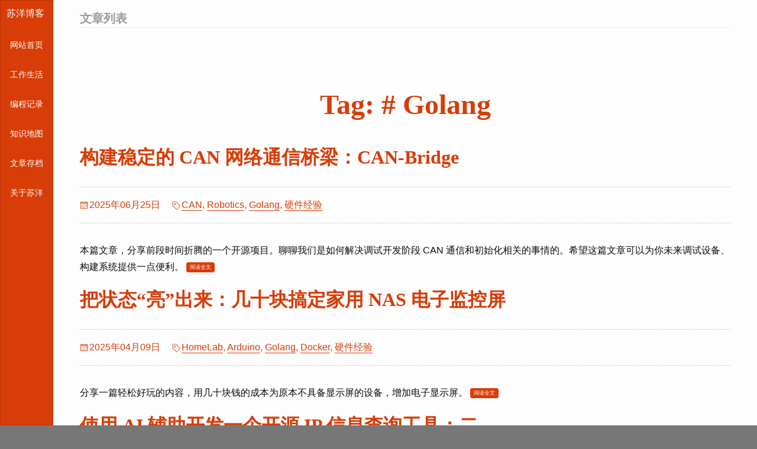

--- FILE ---
content_type: text/html; charset=utf-8
request_url: https://soulteary.com/tags/golang.html
body_size: 4812
content:
<!DOCTYPE html><html lang="en" dir="ltr" class="no-js theme-united"><head><meta charset="utf-8"/><meta name="renderer" content="webkit"/><meta http-equiv="X-UA-Compatible" content="IE=edge"/><meta name="viewport" content="width=device-width,initial-scale=1,shrink-to-fit=no"/><meta name="author" content="soulteary@gmail.com" /><meta name="robots" content="index, follow" /><meta property="og:title" content="Golang" /><meta property="og:description" content="" /><meta property="og:type" content="website" /><meta property="og:url" content="https://soulteary.com/tags/golang.html" /><meta name="twitter:card" content="summary"/><meta name="twitter:title" content="Golang"/><meta name="twitter:description" content=""/><meta name="keywords" content=""><link rel="canonical" href="https://soulteary.com/tags/golang.html"><title>Golang - 苏洋博客</title><link rel="stylesheet" href="https://soulteary.com/common.css?v=Small&t=20220617-2r"/><link rel="stylesheet" href="https://soulteary.com/tag.css?v=Small&t=20220617-2r"/><link rel="shortcut icon" href="/favicon.ico?v=Small&t=20220617-2r"><script>
/**!
 * @package:    Init
 * @copyright:  Copyright (c) 2007 - 2018, soulteary.com All Rights Reserved / Available via the MIT license.
 */

top != self && top.host != self.host && (top.location = self.location);
(function(d) { d.className = d.className.replace(/\bno-js/, ''); })(document.documentElement);

/**!
 * @package:    Global Config
 * @copyright:  Copyright (c) 2007 - 2018, soulteary.com All Rights Reserved / Available via the MIT license.
 */
var $CONFIG = {'data': {}};

</script><link href="https://soulteary.com/feed/" rel="alternate" type="application/rss+xml" title="Golang" /><script src="https://soulteary.com/asset/vendor/zepto.min.js?v=Small&t=20220617-2r"></script><script src="https://soulteary.com/common.js?v=Small&t=20220617-2r"></script></head><body class="page page-is-loading page-type-tag"><nav class="navbar navbar-default g-navbar-box hidden-print" id="Js_page-navbar"><div class="navbar-header"><button type="button" class="navbar-toggle collapsed" aria-label="浏览导航" data-toggle="collapse" data-target=".navbar-collapse"><span class="icon-bar"></span><span class="icon-bar"></span><span class="icon-bar"></span></button><a class="navbar-brand" href="https://soulteary.com/" title="苏洋博客">苏洋博客</a></div><div class="collapse navbar-collapse"><ul class="nav navbar-nav navbar-right" id="JS_nav_list"><li class="menu-item"><a class="menu-item-link" href="/" title="查看网站首页的内容">网站首页</a></li><li class="menu-item"><a class="menu-item-link" href="/subject/life/" title="查看工作生活分类下的文章">工作生活</a></li><li class="menu-item"><a class="menu-item-link" href="/subject/code/" title="查看编程记录分类下的文章">编程记录</a></li><li class="menu-item"><a class="menu-item-link" href="/subject/tech/" title="查看知识地图分类下的文章">知识地图</a></li><li class="menu-item"><a class="menu-item-link" href="/archives.html" title="查看文章存档页面的内容">文章存档</a></li><li class="menu-item"><a class="menu-item-link" href="/about/" title="查看关于苏洋页面的内容">关于苏洋</a><ul class="dropdown-menu bounceIn"><li><a href="/about-site"  title="查看本站运行状况">关于本站</a></li><li><a href="https://github.com/soulteary/" rel="noopener" target="_blank" title="访问GitHub个人主页">GitHub</a></li><li><a href="https://suyang.wiki" rel="noreferrer" target="_blank" title="查看折腾笔记内容">折腾笔记</a></li><li><a href="/contact/" title="查看联系页面的内容">联系作者</a></li></ul></li></ul></div></nav><div class="page-loading-bar"></div><div class="container-fluid main-container" id="J_main-container"><div class="row"><div class="col-md-12"><h2 class="page-title">文章列表</h2></div></div><div class="row"><div class="col-md-12"><h1 class="post-title"><a href="https://soulteary.com/tags/golang.html" rel="bookmark">Tag: # Golang</a></h1></div></div><div class="row post-article-normal"><div class="col-md-12"><div class="post-container"><h2 class="post-title"><a href="https://soulteary.com/2025/06/25/build-a-stable-can-network-with-can-bridge.html" rel="bookmark">构建稳定的 CAN 网络通信桥梁：CAN-Bridge</a></h2><div class="meta-box"><span class="m-post-date"><i class="fa fa-calendar-o"></i>2025年06月25日</span><span class="tag-links"><i class="fa fa-tags" aria-hidden="true"></i><a href="/tags/can.html" rel="tag">CAN</a>, <a href="/tags/robotics.html" rel="tag">Robotics</a>, <a href="/tags/golang.html" rel="tag">Golang</a>, <a href="/tags/%e7%a1%ac%e4%bb%b6%e7%bb%8f%e9%aa%8c.html" rel="tag">硬件经验</a></span></div><div class="post-content post-expect">                    本篇文章，分享前段时间折腾的一个开源项目。聊聊我们是如何解决调试开发阶段 CAN 通信和初始化相关的事情的。希望这篇文章可以为你未来调试设备、构建系统提供一点便利。
                

                <a class="more-link btn btn-primary btn-xs" href='https://soulteary.com/2025/06/25/build-a-stable-can-network-with-can-bridge.html'>阅读全文</a></div></div></div></div><div class="row post-article-normal"><div class="col-md-12"><div class="post-container"><h2 class="post-title"><a href="https://soulteary.com/2025/04/09/light-up-the-status-a-few-costs-to-get-home-nas-electronic-monitoring-screen.html" rel="bookmark">把状态“亮”出来：几十块搞定家用 NAS 电子监控屏</a></h2><div class="meta-box"><span class="m-post-date"><i class="fa fa-calendar-o"></i>2025年04月09日</span><span class="tag-links"><i class="fa fa-tags" aria-hidden="true"></i><a href="/tags/homelab.html" rel="tag">HomeLab</a>, <a href="/tags/arduino.html" rel="tag">Arduino</a>, <a href="/tags/golang.html" rel="tag">Golang</a>, <a href="/tags/docker.html" rel="tag">Docker</a>, <a href="/tags/%e7%a1%ac%e4%bb%b6%e7%bb%8f%e9%aa%8c.html" rel="tag">硬件经验</a></span></div><div class="post-content post-expect">                    分享一篇轻松好玩的内容，用几十块钱的成本为原本不具备显示屏的设备，增加电子显示屏。
                

                <a class="more-link btn btn-primary btn-xs" href='https://soulteary.com/2025/04/09/light-up-the-status-a-few-costs-to-get-home-nas-electronic-monitoring-screen.html'>阅读全文</a></div></div></div></div><div class="row post-article-normal"><div class="col-md-12"><div class="post-container"><h2 class="post-title"><a href="https://soulteary.com/2024/12/23/use-ai-to-assist-in-developing-an-open-source-ip-information-tool-part-2.html" rel="bookmark">使用 AI 辅助开发一个开源 IP 信息查询工具：二</a></h2><div class="meta-box"><span class="m-post-date"><i class="fa fa-calendar-o"></i>2024年12月23日</span><span class="tag-links"><i class="fa fa-tags" aria-hidden="true"></i><a href="/tags/claude.html" rel="tag">Claude</a>, <a href="/tags/golang.html" rel="tag">Golang</a>, <a href="/tags/geoip.html" rel="tag">GEOIP</a>, <a href="/tags/linux.html" rel="tag">Linux</a></span></div><div class="post-content post-expect">                    本文将继续分享如何借助当下流行的 AI 工具，一步步完成一个开源项目的开发。
                

                <a class="more-link btn btn-primary btn-xs" href='https://soulteary.com/2024/12/23/use-ai-to-assist-in-developing-an-open-source-ip-information-tool-part-2.html'>阅读全文</a></div></div></div></div><div class="row post-article-normal"><div class="col-md-12"><div class="post-container"><h2 class="post-title"><a href="https://soulteary.com/2024/12/21/use-ai-to-assist-in-developing-an-open-source-ip-information-tool-part-1.html" rel="bookmark">使用 AI 辅助开发一个开源 IP 信息查询工具：一</a></h2><div class="meta-box"><span class="m-post-date"><i class="fa fa-calendar-o"></i>2024年12月21日</span><span class="tag-links"><i class="fa fa-tags" aria-hidden="true"></i><a href="/tags/claude.html" rel="tag">Claude</a>, <a href="/tags/midjourney.html" rel="tag">Midjourney</a>, <a href="/tags/golang.html" rel="tag">Golang</a>, <a href="/tags/geoip.html" rel="tag">GEOIP</a>, <a href="/tags/linux.html" rel="tag">Linux</a></span></div><div class="post-content post-expect">                    本文将分享如何借助当下流行的 AI 工具，一步步完成一个开源项目的开发。
                

                <a class="more-link btn btn-primary btn-xs" href='https://soulteary.com/2024/12/21/use-ai-to-assist-in-developing-an-open-source-ip-information-tool-part-1.html'>阅读全文</a></div></div></div></div><div class="row post-article-normal"><div class="col-md-12"><div class="post-container"><h2 class="post-title"><a href="https://soulteary.com/2024/11/21/thinkpad-with-redis-a-civilian-solution-for-building-millisecond-level-queries-on-billions-of-data.html" rel="bookmark">ThinkPad + Redis：构建亿级数据毫秒级查询的平民方案</a></h2><div class="meta-box"><span class="m-post-date"><i class="fa fa-calendar-o"></i>2024年11月21日</span><span class="tag-links"><i class="fa fa-tags" aria-hidden="true"></i><a href="/tags/redis.html" rel="tag">Redis</a>, <a href="/tags/homelab.html" rel="tag">HomeLab</a>, <a href="/tags/docker.html" rel="tag">Docker</a>, <a href="/tags/golang.html" rel="tag">Golang</a>, <a href="/tags/mysql.html" rel="tag">MySQL</a>, <a href="/tags/linux.html" rel="tag">Linux</a></span></div><div class="post-content post-expect">                    本篇内容，分享一个和 Redis 相关的比较基础的技术实践内容。使用本体价值不到 3000 块钱的二手笔记本设备，和经典的 Redis 技术栈来加速上亿规模数据的查询效率。
                

                <a class="more-link btn btn-primary btn-xs" href='https://soulteary.com/2024/11/21/thinkpad-with-redis-a-civilian-solution-for-building-millisecond-level-queries-on-billions-of-data.html'>阅读全文</a></div></div></div></div><div class="row post-article-normal"><div class="col-md-12"><div class="post-container"><h2 class="post-title"><a href="https://soulteary.com/2024/10/15/manage-ssh-configuration-using-structure-data-ssh-config-tool.html" rel="bookmark">使用结构化数据管理 SSH 配置：SSH Config Tool</a></h2><div class="meta-box"><span class="m-post-date"><i class="fa fa-calendar-o"></i>2024年10月15日</span><span class="tag-links"><i class="fa fa-tags" aria-hidden="true"></i><a href="/tags/ssh.html" rel="tag">SSH</a>, <a href="/tags/golang.html" rel="tag">Golang</a>, <a href="/tags/docker.html" rel="tag">Docker</a>, <a href="/tags/linux.html" rel="tag">Linux</a></span></div><div class="post-content post-expect">                    随着折腾的设备和云服务器越来越多，我们本地的 SSH Config 配置越来越复杂，为了解决这个问题，最近做了一些简单的尝试。
                

                <a class="more-link btn btn-primary btn-xs" href='https://soulteary.com/2024/10/15/manage-ssh-configuration-using-structure-data-ssh-config-tool.html'>阅读全文</a></div></div></div></div><div class="row post-article-normal"><div class="col-md-12"><div class="post-container"><h2 class="post-title"><a href="https://soulteary.com/2024/06/27/the-only-open-source-vector-database-on-the-forbes-ai-50-list-weaviate.html" rel="bookmark">福布斯 AI 50 榜单中唯一开源向量数据库：Weaviate</a></h2><div class="meta-box"><span class="m-post-date"><i class="fa fa-calendar-o"></i>2024年06月27日</span><span class="tag-links"><i class="fa fa-tags" aria-hidden="true"></i><a href="/tags/weaviate.html" rel="tag">Weaviate</a>, <a href="/tags/%e5%90%91%e9%87%8f%e6%95%b0%e6%8d%ae%e5%ba%93.html" rel="tag">向量数据库</a>, <a href="/tags/golang.html" rel="tag">Golang</a>, <a href="/tags/docker.html" rel="tag">Docker</a>, <a href="/tags/linux.html" rel="tag">Linux</a></span></div><div class="post-content post-expect">                    本篇文章，聊聊福布斯全球网站前俩月发布的 2023 AI 50 榜单中的唯一一个开源的向量数据库：Weaviate。它在数据持久化和容错性上表现非常好、支持混合搜索、支持水平扩展，同时又保持了轻量化。官方主打做 AI 时代的原生数据库，减少幻觉、数据泄漏和厂商绑定。
                

                <a class="more-link btn btn-primary btn-xs" href='https://soulteary.com/2024/06/27/the-only-open-source-vector-database-on-the-forbes-ai-50-list-weaviate.html'>阅读全文</a></div></div></div></div><div class="row post-article-normal"><div class="col-md-12"><div class="post-container"><h2 class="post-title"><a href="https://soulteary.com/2024/04/06/lightweight-webhook-tool.html" rel="bookmark">轻量的 WebHook 工具：歪脖虎克</a></h2><div class="meta-box"><span class="m-post-date"><i class="fa fa-calendar-o"></i>2024年04月06日</span><span class="tag-links"><i class="fa fa-tags" aria-hidden="true"></i><a href="/tags/webhook.html" rel="tag">WebHook</a>, <a href="/tags/golang.html" rel="tag">Golang</a>, <a href="/tags/docker.html" rel="tag">Docker</a>, <a href="/tags/linux.html" rel="tag">Linux</a></span></div><div class="post-content post-expect">                    本篇文章聊聊轻量的网络钩子（WebHook）工具：歪脖虎克。
                

                <a class="more-link btn btn-primary btn-xs" href='https://soulteary.com/2024/04/06/lightweight-webhook-tool.html'>阅读全文</a></div></div></div></div><div class="row post-article-normal"><div class="col-md-12"><div class="post-container"><h2 class="post-title"><a href="https://soulteary.com/2024/03/18/play-with-anthropopic-claude-3-using-dify-and-aws-bedrock.html" rel="bookmark">使用 Dify 和 AWS Bedrock 玩转 Anthropic Claude 3</a></h2><div class="meta-box"><span class="m-post-date"><i class="fa fa-calendar-o"></i>2024年03月18日</span><span class="tag-links"><i class="fa fa-tags" aria-hidden="true"></i><a href="/tags/claude.html" rel="tag">Claude</a>, <a href="/tags/aws-bedrock.html" rel="tag">AWS Bedrock</a>, <a href="/tags/dify.html" rel="tag">Dify</a>, <a href="/tags/golang.html" rel="tag">Golang</a>, <a href="/tags/docker.html" rel="tag">Docker</a>, <a href="/tags/linux.html" rel="tag">Linux</a></span></div><div class="post-content post-expect">                    本篇文章，聊聊怎么比较稳定的使用 Anthropic Claude 3，以及基于目前表现非常好的模型，来做一些有趣的 AI Native 小工具。
                

                <a class="more-link btn btn-primary btn-xs" href='https://soulteary.com/2024/03/18/play-with-anthropopic-claude-3-using-dify-and-aws-bedrock.html'>阅读全文</a></div></div></div></div><div class="row post-article-last"><div class="col-md-12"><div class="post-container"><h2 class="post-title"><a href="https://soulteary.com/2024/03/13/use-yi-34b-chat-200k-model-and-dify-to-quickly-build-model-application.html" rel="bookmark">使用零一万物 200K 模型和 Dify 快速搭建模型应用</a></h2><div class="meta-box"><span class="m-post-date"><i class="fa fa-calendar-o"></i>2024年03月13日</span><span class="tag-links"><i class="fa fa-tags" aria-hidden="true"></i><a href="/tags/yi-34b-chat-200k.html" rel="tag">Yi-34B-Chat-200K</a>, <a href="/tags/yi-model.html" rel="tag">Yi-Model</a>, <a href="/tags/dify.html" rel="tag">Dify</a>, <a href="/tags/golang.html" rel="tag">Golang</a>, <a href="/tags/docker.html" rel="tag">Docker</a>, <a href="/tags/linux.html" rel="tag">Linux</a></span></div><div class="post-content post-expect">                    本篇文章，我们聊聊如何使用 LLM IDE (Dify) 快速搭建一个模型应用，以及使用超长上下文的 200K 模型，完成懒人式的电子书翻译。
                

                <a class="more-link btn btn-primary btn-xs" href='https://soulteary.com/2024/03/13/use-yi-34b-chat-200k-model-and-dify-to-quickly-build-model-application.html'>阅读全文</a></div></div></div></div><nav><ul class="pagination"><li  class="disabled" ><a aria-label="First" href="/tags/golang.html" target="_self"><span aria-hidden="true">&laquo;&laquo;</span></a></li><li  class="disabled" ><a aria-label="Previous" href="#" target="_self"><span aria-hidden="true">&laquo;</span></a></li><li  class="active" ><a href="/tags/golang.html" target="_self">
        1
      </a></li><li ><a href="/tags/golang/page/2.html" target="_self">
        2
      </a></li><li ><a href="/tags/golang/page/3.html" target="_self">
        3
      </a></li><li ><a href="/tags/golang/page/4.html" target="_self">
        4
      </a></li><li ><a aria-label="Next" href="/tags/golang/page/2.html" target="_self"><span aria-hidden="true">&raquo;</span></a></li><li ><a aria-label="Last" href="/tags/golang/page/4.html" target="_self"><span aria-hidden="true">&raquo;&raquo;</span></a></li></ul></nav></div><div class="container-fluid main-container" id="J_footer-container"><script>
        $CONFIG['data']['footerLink'] = [
            {"name": "网站首页", "link": "/"},
            {"name": "关于苏洋", "link": "/about/"},
            {"name": "日志页面", "link": "/page/2.html"},
            {"name": "文章存档", "link": "/archives.html"},
            {"name": "网站说明", "link": "/about-site/"},
            {"name": "给我留言", "link": "/contact/"}
        ];
    </script></div><script src="https://soulteary.com/tag.js?v=Small&t=20220617-2r"></script><script async src="https://www.googletagmanager.com/gtag/js?id=G-2D21GW0C37"></script><script>
window.dataLayer = window.dataLayer || [];function gtag(){dataLayer.push(arguments);}gtag('js', new Date());gtag('config', 'G-2D21GW0C37');
try{ var _hmt = _hmt || [], hm = document.createElement("script"), s = document.getElementsByTagName("script")[0]; hm.src = "https://hm.baidu.com/hm.js?0715c046951d486884dd1dc376fb479d"; s.parentNode.insertBefore(hm, s); } catch(e) {}
</script></body></html>


--- FILE ---
content_type: text/css
request_url: https://soulteary.com/common.css?v=Small&t=20220617-2r
body_size: 33650
content:
/*SOULTEARY.COM 青山幽谷笛声扬，白鹤振羽任翱翔。*/
/*! normalize.css v3.0.3 | MIT License | github.com/necolas/normalize.css */html{font-family:sans-serif}body{margin:0}article,aside,details,figcaption,figure,footer,header,hgroup,main,menu,nav,section,summary{display:block}audio,canvas,progress,video{display:inline-block;vertical-align:baseline}audio:not([controls]){display:none;height:0}[hidden],template{display:none}a{background-color:transparent}a:active,a:hover{outline:0}abbr[title]{border-bottom:1px dotted}b,strong{font-weight:700}dfn{font-style:italic}h1{font-size:2em;margin:.67em 0}mark{background:#ff0;color:#000}small{font-size:80%}sub,sup{vertical-align:baseline}img{border:0}svg:not(:root){overflow:hidden}figure{margin:1em 40px}hr{-webkit-box-sizing:content-box;box-sizing:content-box;height:0}pre{overflow:auto}code,kbd,pre,samp{font-family:monospace,monospace;font-size:1em}button,input,optgroup,select,textarea{color:inherit;font:inherit;margin:0}button{overflow:visible}button,select{text-transform:none}button,html input[type=button],input[type=reset],input[type=submit]{-webkit-appearance:button;cursor:pointer}button[disabled],html input[disabled]{cursor:default}input{line-height:normal}input[type=checkbox],input[type=radio]{-webkit-box-sizing:border-box;box-sizing:border-box;padding:0}input[type=number]::-webkit-inner-spin-button,input[type=number]::-webkit-outer-spin-button{height:auto}input[type=search]{-webkit-appearance:textfield;-webkit-box-sizing:content-box;box-sizing:content-box}input[type=search]::-webkit-search-cancel-button,input[type=search]::-webkit-search-decoration{-webkit-appearance:none}fieldset{border:1px solid silver;margin:0 2px;padding:.35em .625em .75em}legend{border:0;padding:0}textarea{overflow:auto}optgroup{font-weight:700}td,th{padding:0}/*! Source: https://github.com/h5bp/html5-boilerplate/blob/master/src/css/main.css */@media print{*,:after,:before{background:transparent!important;color:#000!important;-webkit-box-shadow:none!important;box-shadow:none!important;text-shadow:none!important}a,a:visited{text-decoration:underline}a[href]:after{content:" (" attr(href) ")"}abbr[title]:after{content:" (" attr(title) ")"}a[href^="#"]:after,a[href^="javascript:"]:after{content:""}blockquote,pre{border:1px solid #999;page-break-inside:avoid}thead{display:table-header-group}img,tr{page-break-inside:avoid}img{max-width:100%!important}h2,h3,p{orphans:3;widows:3}h2,h3{page-break-after:avoid}.navbar{display:none}.btn>.caret,.dropup>.btn>.caret{border-top-color:#000!important}.label{border:1px solid #000}.table{border-collapse:collapse!important}.table td,.table th{background-color:#fff!important}.table-bordered td,.table-bordered th{border:1px solid #ddd!important}}*,:after,:before{-webkit-box-sizing:border-box;box-sizing:border-box}html{-webkit-tap-highlight-color:rgba(0,0,0,0)}body{font-family:PingFang SC,Lantinghei SC,Microsoft Yahei,Hiragino Sans GB,Microsoft Sans Serif,WenQuanYi Micro Hei,sans-serif;line-height:1.42857143;color:#333;background-color:#fff}button,input,select,textarea{font-family:inherit;font-size:inherit;line-height:inherit}a{text-decoration:none}a:focus,a:hover{color:#8e2705;text-decoration:underline}a:focus{outline:5px auto -webkit-focus-ring-color;outline-offset:-2px}figure{margin:0}img{vertical-align:middle}.img-responsive{display:block;max-width:100%;height:auto}.img-rounded{border-radius:6px}.img-thumbnail{padding:4px;line-height:1.42857143;background-color:#fff;border:1px solid #ddd;border-radius:4px;-webkit-transition:all .2s ease-in-out;transition:all .2s ease-in-out;display:inline-block;max-width:100%;height:auto}.img-circle{border-radius:50%}hr{margin-top:14px;margin-bottom:14px;border-top:1px solid #eee}.sr-only{position:absolute;width:1px;height:1px;margin:-1px;padding:0;overflow:hidden;clip:rect(0,0,0,0);border:0}.sr-only-focusable:active,.sr-only-focusable:focus{position:static;width:auto;height:auto;margin:0;overflow:visible;clip:auto}[role=button]{cursor:pointer}.h1,.h2,.h3,.h4,.h5,.h6,h1,h2,h3,h4,h5,h6{font-family:PingFang SC,Lantinghei SC,Microsoft Yahei,Hiragino Sans GB,Microsoft Sans Serif,WenQuanYi Micro Hei,sans-serif;font-weight:500;line-height:1.1;color:inherit}.h1 .small,.h1 small,.h2 .small,.h2 small,.h3 .small,.h3 small,.h4 .small,.h4 small,.h5 .small,.h5 small,.h6 .small,.h6 small,h1 .small,h1 small,h2 .small,h2 small,h3 .small,h3 small,h4 .small,h4 small,h5 .small,h5 small,h6 .small,h6 small{font-weight:400;line-height:1;color:#aea79f}.h1,.h2,.h3,h1,h2,h3{margin-top:14px;margin-bottom:7px}.h1 .small,.h1 small,.h2 .small,.h2 small,.h3 .small,.h3 small,h1 .small,h1 small,h2 .small,h2 small,h3 .small,h3 small{font-size:65%}.h4,.h5,.h6,h4,h5,h6{margin-top:7px;margin-bottom:7px}.h4 .small,.h4 small,.h5 .small,.h5 small,.h6 .small,.h6 small,h4 .small,h4 small,h5 .small,h5 small,h6 .small,h6 small{font-size:75%}.h1,h1{font-size:34px}.h2,h2{font-size:24px}.h3,h3{font-size:19px}.h4,h4{font-size:16px}.h5,h5{font-size:10px}.h6,h6{font-size:9px}p{margin:0 0 7px}.lead{margin-bottom:14px;font-size:11px;font-weight:300;line-height:1.4}@media (min-width:768px){.lead{font-size:15px}}.small,small{font-size:90%}.mark,mark{background-color:#fcf8e3;padding:.2em}.text-left{text-align:left}.text-right{text-align:right}.text-center{text-align:center}.text-justify{text-align:justify}.text-nowrap{white-space:nowrap}.text-lowercase{text-transform:lowercase}.text-uppercase{text-transform:uppercase}.text-capitalize{text-transform:capitalize}.text-muted{color:#aea79f}.text-primary{color:#d83c07}a.text-primary:focus,a.text-primary:hover{color:#a72e05}.text-success{color:#468847}a.text-success:focus,a.text-success:hover{color:#356635}.text-info{color:#3a87ad}a.text-info:focus,a.text-info:hover{color:#2d6987}.text-warning{color:#c09853}a.text-warning:focus,a.text-warning:hover{color:#a47e3c}.text-danger{color:#b94a48}a.text-danger:focus,a.text-danger:hover{color:#953b39}.bg-primary{color:#fff;background-color:#d83c07}a.bg-primary:focus,a.bg-primary:hover{background-color:#a72e05}.bg-success{background-color:#dff0d8}a.bg-success:focus,a.bg-success:hover{background-color:#c1e2b3}.bg-info{background-color:#d9edf7}a.bg-info:focus,a.bg-info:hover{background-color:#afd9ee}.bg-warning{background-color:#fcf8e3}a.bg-warning:focus,a.bg-warning:hover{background-color:#f7ecb5}.bg-danger{background-color:#f2dede}a.bg-danger:focus,a.bg-danger:hover{background-color:#e4b9b9}.page-header{padding-bottom:6px;margin:28px 0 14px;border-bottom:1px solid #eee}ol,ul{margin-top:0;margin-bottom:7px}ol ol,ol ul,ul ol,ul ul{margin-bottom:0}.list-inline,.list-unstyled{padding-left:0;list-style:none}.list-inline{margin-left:-5px}.list-inline>li{display:inline-block;padding-left:5px;padding-right:5px}dl{margin-top:0;margin-bottom:14px}dd,dt{line-height:1.42857143}dt{font-weight:700}dd{margin-left:0}@media (min-width:768px){.dl-horizontal dt{float:left;width:160px;clear:left;text-align:right;overflow:hidden;text-overflow:ellipsis;white-space:nowrap}.dl-horizontal dd{margin-left:180px}}abbr[data-original-title],abbr[title]{cursor:help;border-bottom:1px dotted #aea79f}.initialism{font-size:90%;text-transform:uppercase}blockquote{padding:7px 14px;margin:0 0 14px;font-size:12.5px;border-left:5px solid #eee}blockquote ol:last-child,blockquote p:last-child,blockquote ul:last-child{margin-bottom:0}blockquote .small,blockquote footer,blockquote small{display:block;font-size:80%;line-height:1.42857143;color:#aea79f}blockquote .small:before,blockquote footer:before,blockquote small:before{content:"\2014   \A0"}.blockquote-reverse,blockquote.pull-right{padding-right:15px;padding-left:0;border-right:5px solid #eee;border-left:0;text-align:right}.blockquote-reverse .small:before,.blockquote-reverse footer:before,.blockquote-reverse small:before,blockquote.pull-right .small:before,blockquote.pull-right footer:before,blockquote.pull-right small:before{content:""}.blockquote-reverse .small:after,.blockquote-reverse footer:after,.blockquote-reverse small:after,blockquote.pull-right .small:after,blockquote.pull-right footer:after,blockquote.pull-right small:after{content:"\A0   \2014"}address{margin-bottom:14px;font-style:normal;line-height:1.42857143}code,kbd,pre,samp{font-family:Menlo,Monaco,Consolas,Courier New,monospace}code{color:#c7254e;background-color:#f9f2f4;border-radius:4px}code,kbd{padding:2px 4px;font-size:90%}kbd{color:#fff;background-color:#333;border-radius:3px;-webkit-box-shadow:inset 0 -1px 0 rgba(0,0,0,.25);box-shadow:inset 0 -1px 0 rgba(0,0,0,.25)}kbd kbd{padding:0;font-size:100%;font-weight:700;-webkit-box-shadow:none;box-shadow:none}pre{padding:6.5px;margin:0 0 7px;word-break:break-all;word-wrap:break-word;color:#333;background-color:#f5f5f5;border:1px solid #ccc;border-radius:4px}pre code{padding:0;font-size:inherit;color:inherit;white-space:pre-wrap;background-color:transparent;border-radius:0}.pre-scrollable{max-height:340px;overflow-y:scroll}.container{margin-right:auto;margin-left:auto;padding-left:15px;padding-right:15px}@media (min-width:768px){.container{width:750px}}@media (min-width:992px){.container{width:970px}}@media (min-width:1200px){.container{width:1170px}}.container-fluid{margin-right:auto;margin-left:auto;padding-left:15px;padding-right:15px}.row{margin-left:-15px;margin-right:-15px}.col-lg-1,.col-lg-2,.col-lg-3,.col-lg-4,.col-lg-5,.col-lg-6,.col-lg-7,.col-lg-8,.col-lg-9,.col-lg-10,.col-lg-11,.col-lg-12,.col-md-1,.col-md-2,.col-md-3,.col-md-4,.col-md-5,.col-md-6,.col-md-7,.col-md-8,.col-md-9,.col-md-10,.col-md-11,.col-md-12,.col-sm-1,.col-sm-2,.col-sm-3,.col-sm-4,.col-sm-5,.col-sm-6,.col-sm-7,.col-sm-8,.col-sm-9,.col-sm-10,.col-sm-11,.col-sm-12,.col-xs-1,.col-xs-2,.col-xs-3,.col-xs-4,.col-xs-5,.col-xs-6,.col-xs-7,.col-xs-8,.col-xs-9,.col-xs-10,.col-xs-11,.col-xs-12{position:relative;min-height:1px;padding-left:15px;padding-right:15px}.col-xs-1,.col-xs-2,.col-xs-3,.col-xs-4,.col-xs-5,.col-xs-6,.col-xs-7,.col-xs-8,.col-xs-9,.col-xs-10,.col-xs-11,.col-xs-12{float:left}.col-xs-12{width:100%}.col-xs-11{width:91.66666667%}.col-xs-10{width:83.33333333%}.col-xs-9{width:75%}.col-xs-8{width:66.66666667%}.col-xs-7{width:58.33333333%}.col-xs-6{width:50%}.col-xs-5{width:41.66666667%}.col-xs-4{width:33.33333333%}.col-xs-3{width:25%}.col-xs-2{width:16.66666667%}.col-xs-1{width:8.33333333%}.col-xs-pull-12{right:100%}.col-xs-pull-11{right:91.66666667%}.col-xs-pull-10{right:83.33333333%}.col-xs-pull-9{right:75%}.col-xs-pull-8{right:66.66666667%}.col-xs-pull-7{right:58.33333333%}.col-xs-pull-6{right:50%}.col-xs-pull-5{right:41.66666667%}.col-xs-pull-4{right:33.33333333%}.col-xs-pull-3{right:25%}.col-xs-pull-2{right:16.66666667%}.col-xs-pull-1{right:8.33333333%}.col-xs-pull-0{right:auto}.col-xs-push-12{left:100%}.col-xs-push-11{left:91.66666667%}.col-xs-push-10{left:83.33333333%}.col-xs-push-9{left:75%}.col-xs-push-8{left:66.66666667%}.col-xs-push-7{left:58.33333333%}.col-xs-push-6{left:50%}.col-xs-push-5{left:41.66666667%}.col-xs-push-4{left:33.33333333%}.col-xs-push-3{left:25%}.col-xs-push-2{left:16.66666667%}.col-xs-push-1{left:8.33333333%}.col-xs-push-0{left:auto}.col-xs-offset-12{margin-left:100%}.col-xs-offset-11{margin-left:91.66666667%}.col-xs-offset-10{margin-left:83.33333333%}.col-xs-offset-9{margin-left:75%}.col-xs-offset-8{margin-left:66.66666667%}.col-xs-offset-7{margin-left:58.33333333%}.col-xs-offset-6{margin-left:50%}.col-xs-offset-5{margin-left:41.66666667%}.col-xs-offset-4{margin-left:33.33333333%}.col-xs-offset-3{margin-left:25%}.col-xs-offset-2{margin-left:16.66666667%}.col-xs-offset-1{margin-left:8.33333333%}.col-xs-offset-0{margin-left:0}@media (min-width:768px){.col-sm-1,.col-sm-2,.col-sm-3,.col-sm-4,.col-sm-5,.col-sm-6,.col-sm-7,.col-sm-8,.col-sm-9,.col-sm-10,.col-sm-11,.col-sm-12{float:left}.col-sm-12{width:100%}.col-sm-11{width:91.66666667%}.col-sm-10{width:83.33333333%}.col-sm-9{width:75%}.col-sm-8{width:66.66666667%}.col-sm-7{width:58.33333333%}.col-sm-6{width:50%}.col-sm-5{width:41.66666667%}.col-sm-4{width:33.33333333%}.col-sm-3{width:25%}.col-sm-2{width:16.66666667%}.col-sm-1{width:8.33333333%}.col-sm-pull-12{right:100%}.col-sm-pull-11{right:91.66666667%}.col-sm-pull-10{right:83.33333333%}.col-sm-pull-9{right:75%}.col-sm-pull-8{right:66.66666667%}.col-sm-pull-7{right:58.33333333%}.col-sm-pull-6{right:50%}.col-sm-pull-5{right:41.66666667%}.col-sm-pull-4{right:33.33333333%}.col-sm-pull-3{right:25%}.col-sm-pull-2{right:16.66666667%}.col-sm-pull-1{right:8.33333333%}.col-sm-pull-0{right:auto}.col-sm-push-12{left:100%}.col-sm-push-11{left:91.66666667%}.col-sm-push-10{left:83.33333333%}.col-sm-push-9{left:75%}.col-sm-push-8{left:66.66666667%}.col-sm-push-7{left:58.33333333%}.col-sm-push-6{left:50%}.col-sm-push-5{left:41.66666667%}.col-sm-push-4{left:33.33333333%}.col-sm-push-3{left:25%}.col-sm-push-2{left:16.66666667%}.col-sm-push-1{left:8.33333333%}.col-sm-push-0{left:auto}.col-sm-offset-12{margin-left:100%}.col-sm-offset-11{margin-left:91.66666667%}.col-sm-offset-10{margin-left:83.33333333%}.col-sm-offset-9{margin-left:75%}.col-sm-offset-8{margin-left:66.66666667%}.col-sm-offset-7{margin-left:58.33333333%}.col-sm-offset-6{margin-left:50%}.col-sm-offset-5{margin-left:41.66666667%}.col-sm-offset-4{margin-left:33.33333333%}.col-sm-offset-3{margin-left:25%}.col-sm-offset-2{margin-left:16.66666667%}.col-sm-offset-1{margin-left:8.33333333%}.col-sm-offset-0{margin-left:0}}@media (min-width:992px){.col-md-1,.col-md-2,.col-md-3,.col-md-4,.col-md-5,.col-md-6,.col-md-7,.col-md-8,.col-md-9,.col-md-10,.col-md-11,.col-md-12{float:left}.col-md-12{width:100%}.col-md-11{width:91.66666667%}.col-md-10{width:83.33333333%}.col-md-9{width:75%}.col-md-8{width:66.66666667%}.col-md-7{width:58.33333333%}.col-md-6{width:50%}.col-md-5{width:41.66666667%}.col-md-4{width:33.33333333%}.col-md-3{width:25%}.col-md-2{width:16.66666667%}.col-md-1{width:8.33333333%}.col-md-pull-12{right:100%}.col-md-pull-11{right:91.66666667%}.col-md-pull-10{right:83.33333333%}.col-md-pull-9{right:75%}.col-md-pull-8{right:66.66666667%}.col-md-pull-7{right:58.33333333%}.col-md-pull-6{right:50%}.col-md-pull-5{right:41.66666667%}.col-md-pull-4{right:33.33333333%}.col-md-pull-3{right:25%}.col-md-pull-2{right:16.66666667%}.col-md-pull-1{right:8.33333333%}.col-md-pull-0{right:auto}.col-md-push-12{left:100%}.col-md-push-11{left:91.66666667%}.col-md-push-10{left:83.33333333%}.col-md-push-9{left:75%}.col-md-push-8{left:66.66666667%}.col-md-push-7{left:58.33333333%}.col-md-push-6{left:50%}.col-md-push-5{left:41.66666667%}.col-md-push-4{left:33.33333333%}.col-md-push-3{left:25%}.col-md-push-2{left:16.66666667%}.col-md-push-1{left:8.33333333%}.col-md-push-0{left:auto}.col-md-offset-12{margin-left:100%}.col-md-offset-11{margin-left:91.66666667%}.col-md-offset-10{margin-left:83.33333333%}.col-md-offset-9{margin-left:75%}.col-md-offset-8{margin-left:66.66666667%}.col-md-offset-7{margin-left:58.33333333%}.col-md-offset-6{margin-left:50%}.col-md-offset-5{margin-left:41.66666667%}.col-md-offset-4{margin-left:33.33333333%}.col-md-offset-3{margin-left:25%}.col-md-offset-2{margin-left:16.66666667%}.col-md-offset-1{margin-left:8.33333333%}.col-md-offset-0{margin-left:0}}@media (min-width:1200px){.col-lg-1,.col-lg-2,.col-lg-3,.col-lg-4,.col-lg-5,.col-lg-6,.col-lg-7,.col-lg-8,.col-lg-9,.col-lg-10,.col-lg-11,.col-lg-12{float:left}.col-lg-12{width:100%}.col-lg-11{width:91.66666667%}.col-lg-10{width:83.33333333%}.col-lg-9{width:75%}.col-lg-8{width:66.66666667%}.col-lg-7{width:58.33333333%}.col-lg-6{width:50%}.col-lg-5{width:41.66666667%}.col-lg-4{width:33.33333333%}.col-lg-3{width:25%}.col-lg-2{width:16.66666667%}.col-lg-1{width:8.33333333%}.col-lg-pull-12{right:100%}.col-lg-pull-11{right:91.66666667%}.col-lg-pull-10{right:83.33333333%}.col-lg-pull-9{right:75%}.col-lg-pull-8{right:66.66666667%}.col-lg-pull-7{right:58.33333333%}.col-lg-pull-6{right:50%}.col-lg-pull-5{right:41.66666667%}.col-lg-pull-4{right:33.33333333%}.col-lg-pull-3{right:25%}.col-lg-pull-2{right:16.66666667%}.col-lg-pull-1{right:8.33333333%}.col-lg-pull-0{right:auto}.col-lg-push-12{left:100%}.col-lg-push-11{left:91.66666667%}.col-lg-push-10{left:83.33333333%}.col-lg-push-9{left:75%}.col-lg-push-8{left:66.66666667%}.col-lg-push-7{left:58.33333333%}.col-lg-push-6{left:50%}.col-lg-push-5{left:41.66666667%}.col-lg-push-4{left:33.33333333%}.col-lg-push-3{left:25%}.col-lg-push-2{left:16.66666667%}.col-lg-push-1{left:8.33333333%}.col-lg-push-0{left:auto}.col-lg-offset-12{margin-left:100%}.col-lg-offset-11{margin-left:91.66666667%}.col-lg-offset-10{margin-left:83.33333333%}.col-lg-offset-9{margin-left:75%}.col-lg-offset-8{margin-left:66.66666667%}.col-lg-offset-7{margin-left:58.33333333%}.col-lg-offset-6{margin-left:50%}.col-lg-offset-5{margin-left:41.66666667%}.col-lg-offset-4{margin-left:33.33333333%}.col-lg-offset-3{margin-left:25%}.col-lg-offset-2{margin-left:16.66666667%}.col-lg-offset-1{margin-left:8.33333333%}.col-lg-offset-0{margin-left:0}}table{background-color:transparent}caption{padding-top:8px;padding-bottom:8px;color:#aea79f}caption,th{text-align:left}.table{width:100%;max-width:100%;margin-bottom:14px}.table>tbody>tr>td,.table>tbody>tr>th,.table>tfoot>tr>td,.table>tfoot>tr>th,.table>thead>tr>td,.table>thead>tr>th{padding:8px;line-height:1.42857143;vertical-align:top;border-top:1px solid #ddd}.table>thead>tr>th{vertical-align:bottom;border-bottom:2px solid #ddd}.table>caption+thead>tr:first-child>td,.table>caption+thead>tr:first-child>th,.table>colgroup+thead>tr:first-child>td,.table>colgroup+thead>tr:first-child>th,.table>thead:first-child>tr:first-child>td,.table>thead:first-child>tr:first-child>th{border-top:0}.table>tbody+tbody{border-top:2px solid #ddd}.table .table{background-color:#fff}.table-condensed>tbody>tr>td,.table-condensed>tbody>tr>th,.table-condensed>tfoot>tr>td,.table-condensed>tfoot>tr>th,.table-condensed>thead>tr>td,.table-condensed>thead>tr>th{padding:5px}.table-bordered,.table-bordered>tbody>tr>td,.table-bordered>tbody>tr>th,.table-bordered>tfoot>tr>td,.table-bordered>tfoot>tr>th,.table-bordered>thead>tr>td,.table-bordered>thead>tr>th{border:1px solid #ddd}.table-bordered>thead>tr>td,.table-bordered>thead>tr>th{border-bottom-width:2px}.table-striped>tbody>tr:nth-of-type(odd){background-color:#f9f9f9}.table-hover>tbody>tr:hover{background-color:#f5f5f5}table col[class*=col-]{position:static;float:none;display:table-column}table td[class*=col-],table th[class*=col-]{position:static;float:none;display:table-cell}.table>tbody>tr.active>td,.table>tbody>tr.active>th,.table>tbody>tr>td.active,.table>tbody>tr>th.active,.table>tfoot>tr.active>td,.table>tfoot>tr.active>th,.table>tfoot>tr>td.active,.table>tfoot>tr>th.active,.table>thead>tr.active>td,.table>thead>tr.active>th,.table>thead>tr>td.active,.table>thead>tr>th.active{background-color:#f5f5f5}.table-hover>tbody>tr.active:hover>td,.table-hover>tbody>tr.active:hover>th,.table-hover>tbody>tr:hover>.active,.table-hover>tbody>tr>td.active:hover,.table-hover>tbody>tr>th.active:hover{background-color:#e8e8e8}.table>tbody>tr.success>td,.table>tbody>tr.success>th,.table>tbody>tr>td.success,.table>tbody>tr>th.success,.table>tfoot>tr.success>td,.table>tfoot>tr.success>th,.table>tfoot>tr>td.success,.table>tfoot>tr>th.success,.table>thead>tr.success>td,.table>thead>tr.success>th,.table>thead>tr>td.success,.table>thead>tr>th.success{background-color:#dff0d8}.table-hover>tbody>tr.success:hover>td,.table-hover>tbody>tr.success:hover>th,.table-hover>tbody>tr:hover>.success,.table-hover>tbody>tr>td.success:hover,.table-hover>tbody>tr>th.success:hover{background-color:#d0e9c6}.table>tbody>tr.info>td,.table>tbody>tr.info>th,.table>tbody>tr>td.info,.table>tbody>tr>th.info,.table>tfoot>tr.info>td,.table>tfoot>tr.info>th,.table>tfoot>tr>td.info,.table>tfoot>tr>th.info,.table>thead>tr.info>td,.table>thead>tr.info>th,.table>thead>tr>td.info,.table>thead>tr>th.info{background-color:#d9edf7}.table-hover>tbody>tr.info:hover>td,.table-hover>tbody>tr.info:hover>th,.table-hover>tbody>tr:hover>.info,.table-hover>tbody>tr>td.info:hover,.table-hover>tbody>tr>th.info:hover{background-color:#c4e3f3}.table>tbody>tr.warning>td,.table>tbody>tr.warning>th,.table>tbody>tr>td.warning,.table>tbody>tr>th.warning,.table>tfoot>tr.warning>td,.table>tfoot>tr.warning>th,.table>tfoot>tr>td.warning,.table>tfoot>tr>th.warning,.table>thead>tr.warning>td,.table>thead>tr.warning>th,.table>thead>tr>td.warning,.table>thead>tr>th.warning{background-color:#fcf8e3}.table-hover>tbody>tr.warning:hover>td,.table-hover>tbody>tr.warning:hover>th,.table-hover>tbody>tr:hover>.warning,.table-hover>tbody>tr>td.warning:hover,.table-hover>tbody>tr>th.warning:hover{background-color:#faf2cc}.table>tbody>tr.danger>td,.table>tbody>tr.danger>th,.table>tbody>tr>td.danger,.table>tbody>tr>th.danger,.table>tfoot>tr.danger>td,.table>tfoot>tr.danger>th,.table>tfoot>tr>td.danger,.table>tfoot>tr>th.danger,.table>thead>tr.danger>td,.table>thead>tr.danger>th,.table>thead>tr>td.danger,.table>thead>tr>th.danger{background-color:#f2dede}.table-hover>tbody>tr.danger:hover>td,.table-hover>tbody>tr.danger:hover>th,.table-hover>tbody>tr:hover>.danger,.table-hover>tbody>tr>td.danger:hover,.table-hover>tbody>tr>th.danger:hover{background-color:#ebcccc}.table-responsive{overflow-x:auto;min-height:.01%}@media screen and (max-width:767px){.table-responsive{width:100%;margin-bottom:10.5px;overflow-y:hidden;-ms-overflow-style:-ms-autohiding-scrollbar;border:1px solid #ddd}.table-responsive>.table{margin-bottom:0}.table-responsive>.table>tbody>tr>td,.table-responsive>.table>tbody>tr>th,.table-responsive>.table>tfoot>tr>td,.table-responsive>.table>tfoot>tr>th,.table-responsive>.table>thead>tr>td,.table-responsive>.table>thead>tr>th{white-space:nowrap}.table-responsive>.table-bordered{border:0}.table-responsive>.table-bordered>tbody>tr>td:first-child,.table-responsive>.table-bordered>tbody>tr>th:first-child,.table-responsive>.table-bordered>tfoot>tr>td:first-child,.table-responsive>.table-bordered>tfoot>tr>th:first-child,.table-responsive>.table-bordered>thead>tr>td:first-child,.table-responsive>.table-bordered>thead>tr>th:first-child{border-left:0}.table-responsive>.table-bordered>tbody>tr>td:last-child,.table-responsive>.table-bordered>tbody>tr>th:last-child,.table-responsive>.table-bordered>tfoot>tr>td:last-child,.table-responsive>.table-bordered>tfoot>tr>th:last-child,.table-responsive>.table-bordered>thead>tr>td:last-child,.table-responsive>.table-bordered>thead>tr>th:last-child{border-right:0}.table-responsive>.table-bordered>tbody>tr:last-child>td,.table-responsive>.table-bordered>tbody>tr:last-child>th,.table-responsive>.table-bordered>tfoot>tr:last-child>td,.table-responsive>.table-bordered>tfoot>tr:last-child>th{border-bottom:0}}.btn{display:inline-block;margin-bottom:0;font-weight:400;text-align:center;vertical-align:middle;-ms-touch-action:manipulation;touch-action:manipulation;cursor:pointer;background-image:none;border:1px solid transparent;white-space:nowrap;padding:8px 12px;font-size:10px;line-height:1.42857143;border-radius:4px;-webkit-user-select:none;-moz-user-select:none;-ms-user-select:none;user-select:none}.btn.active.focus,.btn.active:focus,.btn.focus,.btn:active.focus,.btn:active:focus,.btn:focus{outline:5px auto -webkit-focus-ring-color;outline-offset:-2px}.btn.focus,.btn:focus,.btn:hover{color:#fff;text-decoration:none}.btn.active,.btn:active{outline:0;background-image:none;-webkit-box-shadow:inset 0 3px 5px rgba(0,0,0,.125);box-shadow:inset 0 3px 5px rgba(0,0,0,.125)}.btn.disabled,.btn[disabled],fieldset[disabled] .btn{cursor:not-allowed;opacity:.65;filter:alpha(opacity=65);-webkit-box-shadow:none;box-shadow:none}a.btn.disabled,fieldset[disabled] a.btn{pointer-events:none}.btn-default{color:#fff;background-color:#aea79f;border-color:#aea79f}.btn-default.focus,.btn-default:focus{color:#fff;background-color:#978e83;border-color:#6f675e}.btn-default.active,.btn-default:active,.btn-default:hover,.open>.dropdown-toggle.btn-default{color:#fff;background-color:#978e83;border-color:#92897e}.btn-default.active.focus,.btn-default.active:focus,.btn-default.active:hover,.btn-default:active.focus,.btn-default:active:focus,.btn-default:active:hover,.open>.dropdown-toggle.btn-default.focus,.open>.dropdown-toggle.btn-default:focus,.open>.dropdown-toggle.btn-default:hover{color:#fff;background-color:#867c71;border-color:#6f675e}.btn-default.active,.btn-default:active,.open>.dropdown-toggle.btn-default{background-image:none}.btn-default.disabled.focus,.btn-default.disabled:focus,.btn-default.disabled:hover,.btn-default[disabled].focus,.btn-default[disabled]:focus,.btn-default[disabled]:hover,fieldset[disabled] .btn-default.focus,fieldset[disabled] .btn-default:focus,fieldset[disabled] .btn-default:hover{background-color:#aea79f;border-color:#aea79f}.btn-default .badge{color:#aea79f;background-color:#fff}.btn-primary{color:#fff;background-color:#d83c07;border-color:#d83c07}.btn-primary.focus,.btn-primary:focus{color:#fff;background-color:#a72e05;border-color:#5d1a03}.btn-primary.active,.btn-primary:active,.btn-primary:hover,.open>.dropdown-toggle.btn-primary{color:#fff;background-color:#a72e05;border-color:#9d2c05}.btn-primary.active.focus,.btn-primary.active:focus,.btn-primary.active:hover,.btn-primary:active.focus,.btn-primary:active:focus,.btn-primary:active:hover,.open>.dropdown-toggle.btn-primary.focus,.open>.dropdown-toggle.btn-primary:focus,.open>.dropdown-toggle.btn-primary:hover{color:#fff;background-color:#842504;border-color:#5d1a03}.btn-primary.active,.btn-primary:active,.open>.dropdown-toggle.btn-primary{background-image:none}.btn-primary.disabled.focus,.btn-primary.disabled:focus,.btn-primary.disabled:hover,.btn-primary[disabled].focus,.btn-primary[disabled]:focus,.btn-primary[disabled]:hover,fieldset[disabled] .btn-primary.focus,fieldset[disabled] .btn-primary:focus,fieldset[disabled] .btn-primary:hover{background-color:#d83c07;border-color:#d83c07}.btn-primary .badge{color:#d83c07;background-color:#fff}.btn-success{color:#fff;background-color:#38b44a;border-color:#38b44a}.btn-success.focus,.btn-success:focus{color:#fff;background-color:#2c8d3a;border-color:#1a5322}.btn-success.active,.btn-success:active,.btn-success:hover,.open>.dropdown-toggle.btn-success{color:#fff;background-color:#2c8d3a;border-color:#298537}.btn-success.active.focus,.btn-success.active:focus,.btn-success.active:hover,.btn-success:active.focus,.btn-success:active:focus,.btn-success:active:hover,.open>.dropdown-toggle.btn-success.focus,.open>.dropdown-toggle.btn-success:focus,.open>.dropdown-toggle.btn-success:hover{color:#fff;background-color:#23722f;border-color:#1a5322}.btn-success.active,.btn-success:active,.open>.dropdown-toggle.btn-success{background-image:none}.btn-success.disabled.focus,.btn-success.disabled:focus,.btn-success.disabled:hover,.btn-success[disabled].focus,.btn-success[disabled]:focus,.btn-success[disabled]:hover,fieldset[disabled] .btn-success.focus,fieldset[disabled] .btn-success:focus,fieldset[disabled] .btn-success:hover{background-color:#38b44a;border-color:#38b44a}.btn-success .badge{color:#38b44a;background-color:#fff}.btn-info{color:#fff;background-color:#772953;border-color:#772953}.btn-info.focus,.btn-info:focus{color:#fff;background-color:#511c39;border-color:#180811}.btn-info.active,.btn-info:active,.btn-info:hover,.open>.dropdown-toggle.btn-info{color:#fff;background-color:#511c39;border-color:#491933}.btn-info.active.focus,.btn-info.active:focus,.btn-info.active:hover,.btn-info:active.focus,.btn-info:active:focus,.btn-info:active:hover,.open>.dropdown-toggle.btn-info.focus,.open>.dropdown-toggle.btn-info:focus,.open>.dropdown-toggle.btn-info:hover{color:#fff;background-color:#371326;border-color:#180811}.btn-info.active,.btn-info:active,.open>.dropdown-toggle.btn-info{background-image:none}.btn-info.disabled.focus,.btn-info.disabled:focus,.btn-info.disabled:hover,.btn-info[disabled].focus,.btn-info[disabled]:focus,.btn-info[disabled]:hover,fieldset[disabled] .btn-info.focus,fieldset[disabled] .btn-info:focus,fieldset[disabled] .btn-info:hover{background-color:#772953;border-color:#772953}.btn-info .badge{color:#772953;background-color:#fff}.btn-warning{color:#fff;background-color:#efb73e;border-color:#efb73e}.btn-warning.focus,.btn-warning:focus{color:#fff;background-color:#e7a413;border-color:#a0720d}.btn-warning.active,.btn-warning:active,.btn-warning:hover,.open>.dropdown-toggle.btn-warning{color:#fff;background-color:#e7a413;border-color:#dd9d12}.btn-warning.active.focus,.btn-warning.active:focus,.btn-warning.active:hover,.btn-warning:active.focus,.btn-warning:active:focus,.btn-warning:active:hover,.open>.dropdown-toggle.btn-warning.focus,.open>.dropdown-toggle.btn-warning:focus,.open>.dropdown-toggle.btn-warning:hover{color:#fff;background-color:#c68c10;border-color:#a0720d}.btn-warning.active,.btn-warning:active,.open>.dropdown-toggle.btn-warning{background-image:none}.btn-warning.disabled.focus,.btn-warning.disabled:focus,.btn-warning.disabled:hover,.btn-warning[disabled].focus,.btn-warning[disabled]:focus,.btn-warning[disabled]:hover,fieldset[disabled] .btn-warning.focus,fieldset[disabled] .btn-warning:focus,fieldset[disabled] .btn-warning:hover{background-color:#efb73e;border-color:#efb73e}.btn-warning .badge{color:#efb73e;background-color:#fff}.btn-danger{color:#fff;background-color:#df382c;border-color:#df382c}.btn-danger.focus,.btn-danger:focus{color:#fff;background-color:#bc271c;border-color:#791912}.btn-danger.active,.btn-danger:active,.btn-danger:hover,.open>.dropdown-toggle.btn-danger{color:#fff;background-color:#bc271c;border-color:#b3251b}.btn-danger.active.focus,.btn-danger.active:focus,.btn-danger.active:hover,.btn-danger:active.focus,.btn-danger:active:focus,.btn-danger:active:hover,.open>.dropdown-toggle.btn-danger.focus,.open>.dropdown-toggle.btn-danger:focus,.open>.dropdown-toggle.btn-danger:hover{color:#fff;background-color:#9d2118;border-color:#791912}.btn-danger.active,.btn-danger:active,.open>.dropdown-toggle.btn-danger{background-image:none}.btn-danger.disabled.focus,.btn-danger.disabled:focus,.btn-danger.disabled:hover,.btn-danger[disabled].focus,.btn-danger[disabled]:focus,.btn-danger[disabled]:hover,fieldset[disabled] .btn-danger.focus,fieldset[disabled] .btn-danger:focus,fieldset[disabled] .btn-danger:hover{background-color:#df382c;border-color:#df382c}.btn-danger .badge{color:#df382c;background-color:#fff}.btn-link{color:#d83c07;font-weight:400;border-radius:0}.btn-link,.btn-link.active,.btn-link:active,.btn-link[disabled],fieldset[disabled] .btn-link{background-color:transparent;-webkit-box-shadow:none;box-shadow:none}.btn-link,.btn-link:active,.btn-link:focus,.btn-link:hover{border-color:transparent}.btn-link:focus,.btn-link:hover{color:#8e2705;text-decoration:underline;background-color:transparent}.btn-link[disabled]:focus,.btn-link[disabled]:hover,fieldset[disabled] .btn-link:focus,fieldset[disabled] .btn-link:hover{color:#aea79f;text-decoration:none}.btn-lg{padding:14px 16px;font-size:14px;line-height:1.3333333;border-radius:6px}.btn-sm{padding:5px 10px}.btn-sm,.btn-xs{font-size:9px;line-height:1.5;border-radius:3px}.btn-xs{padding:1px 5px}.btn-block{display:block;width:100%}.btn-block+.btn-block{margin-top:5px}input[type=button].btn-block,input[type=reset].btn-block,input[type=submit].btn-block{width:100%}.fade{opacity:0;-webkit-transition:opacity .15s linear;transition:opacity .15s linear}.fade.in{opacity:1}.collapse{display:none}.collapse.in{display:block}tr.collapse.in{display:table-row}tbody.collapse.in{display:table-row-group}.collapsing{position:relative;height:0;overflow:hidden;-webkit-transition-property:height,visibility;transition-property:height,visibility;-webkit-transition-duration:.35s;transition-duration:.35s;-webkit-transition-timing-function:ease;transition-timing-function:ease}.caret{display:inline-block;width:0;height:0;margin-left:2px;vertical-align:middle;border-top:4px dashed;border-top:4px solid\9;border-right:4px solid transparent;border-left:4px solid transparent}.dropdown,.dropup{position:relative}.dropdown-toggle:focus{outline:0}.dropdown-menu{position:absolute;top:100%;left:0;z-index:1000;display:none;float:left;min-width:160px;padding:5px 0;margin:2px 0 0;list-style:none;font-size:10px;text-align:left;background-color:#fff;border:1px solid #ccc;border:1px solid rgba(0,0,0,.15);border-radius:4px;-webkit-box-shadow:0 6px 12px rgba(0,0,0,.175);box-shadow:0 6px 12px rgba(0,0,0,.175);background-clip:padding-box}.dropdown-menu.pull-right{right:0;left:auto}.dropdown-menu .divider{height:1px;margin:6px 0;overflow:hidden;background-color:#e5e5e5}.dropdown-menu>li>a{display:block;padding:3px 20px;clear:both;font-weight:400;line-height:1.42857143;color:#333;white-space:nowrap}.dropdown-menu>li>a:focus,.dropdown-menu>li>a:hover{text-decoration:none;color:#fff;background-color:#d83c07}.dropdown-menu>.active>a,.dropdown-menu>.active>a:focus,.dropdown-menu>.active>a:hover{color:#fff;text-decoration:none;outline:0;background-color:#d83c07}.dropdown-menu>.disabled>a,.dropdown-menu>.disabled>a:focus,.dropdown-menu>.disabled>a:hover{color:#aea79f}.dropdown-menu>.disabled>a:focus,.dropdown-menu>.disabled>a:hover{text-decoration:none;background-color:transparent;background-image:none;filter:progid:DXImageTransform.Microsoft.gradient(enabled = false);cursor:not-allowed}.open>.dropdown-menu{display:block}.open>a{outline:0}.dropdown-menu-right{left:auto;right:0}.dropdown-menu-left{left:0;right:auto}.dropdown-header{display:block;padding:3px 20px;font-size:9px;line-height:1.42857143;color:#aea79f;white-space:nowrap}.dropdown-backdrop{position:fixed;left:0;right:0;bottom:0;top:0;z-index:990}.pull-right>.dropdown-menu{right:0;left:auto}.dropup .caret,.navbar-fixed-bottom .dropdown .caret{border-top:0;border-bottom:4px dashed;border-bottom:4px solid\9;content:""}.dropup .dropdown-menu,.navbar-fixed-bottom .dropdown .dropdown-menu{top:auto;bottom:100%;margin-bottom:2px}@media (min-width:768px){.navbar-right .dropdown-menu{left:auto;right:0}.navbar-right .dropdown-menu-left{left:0;right:auto}}.nav{margin-bottom:0;padding-left:0;list-style:none}.nav>li{width:99%;text-align:center}.nav>li,.nav>li>a{position:relative;display:block}.nav>li>a{padding:10px 15px}.nav>li>a:focus,.nav>li>a:hover{text-decoration:none;background-color:#eee}.nav>li.disabled>a{color:#aea79f}.nav>li.disabled>a:focus,.nav>li.disabled>a:hover{color:#aea79f;text-decoration:none;background-color:transparent;cursor:not-allowed}.nav .open>a,.nav .open>a:focus,.nav .open>a:hover{background-color:#eee;border-color:#d83c07}.nav .nav-divider{height:1px;margin:6px 0;overflow:hidden;background-color:#e5e5e5}.nav>li>a>img{max-width:none}@media (max-width:752px){.nav>li{width:99%;text-align:left}.nav>li a{padding:10px 15px!important}}.nav-tabs{border-bottom:1px solid #ddd}.nav-tabs>li{float:left;margin-bottom:-1px}.nav-tabs>li>a{margin-right:2px;line-height:1.42857143;border:1px solid transparent;border-radius:4px 4px 0 0}.nav-tabs>li>a:hover{border-color:#eee #eee #ddd}.nav-tabs>li.active>a,.nav-tabs>li.active>a:focus,.nav-tabs>li.active>a:hover{color:#777;background-color:#fff;border:1px solid #ddd;border-bottom-color:transparent;cursor:default}.nav-tabs.nav-justified{width:100%;border-bottom:0}.nav-tabs.nav-justified>li{float:none}.nav-tabs.nav-justified>li>a{text-align:center;margin-bottom:5px}.nav-tabs.nav-justified>.dropdown .dropdown-menu{top:auto;left:auto}@media (min-width:768px){.nav-tabs.nav-justified>li{display:table-cell;width:1%}.nav-tabs.nav-justified>li>a{margin-bottom:0}}.nav-tabs.nav-justified>li>a{margin-right:0;border-radius:4px}.nav-tabs.nav-justified>.active>a,.nav-tabs.nav-justified>.active>a:focus,.nav-tabs.nav-justified>.active>a:hover{border:1px solid #ddd}@media (min-width:768px){.nav-tabs.nav-justified>li>a{border-bottom:1px solid #ddd;border-radius:4px 4px 0 0}.nav-tabs.nav-justified>.active>a,.nav-tabs.nav-justified>.active>a:focus,.nav-tabs.nav-justified>.active>a:hover{border-bottom-color:#fff}}.nav-pills>li{float:left}.nav-pills>li>a{border-radius:4px}.nav-pills>li+li{margin-left:2px}.nav-pills>li.active>a,.nav-pills>li.active>a:focus,.nav-pills>li.active>a:hover{color:#fff;background-color:#d83c07}.nav-stacked>li{float:none}.nav-stacked>li+li{margin-top:2px;margin-left:0}.nav-justified{width:100%}.nav-justified>li{float:none}.nav-justified>li>a{text-align:center;margin-bottom:5px}.nav-justified>.dropdown .dropdown-menu{top:auto;left:auto}@media (min-width:768px){.nav-justified>li{display:table-cell;width:1%}.nav-justified>li>a{margin-bottom:0}}.nav-tabs-justified{border-bottom:0}.nav-tabs-justified>li>a{margin-right:0;border-radius:4px}.nav-tabs-justified>.active>a,.nav-tabs-justified>.active>a:focus,.nav-tabs-justified>.active>a:hover{border:1px solid #ddd}@media (min-width:768px){.nav-tabs-justified>li>a{border-bottom:1px solid #ddd;border-radius:4px 4px 0 0}.nav-tabs-justified>.active>a,.nav-tabs-justified>.active>a:focus,.nav-tabs-justified>.active>a:hover{border-bottom-color:#fff}}.tab-content>.tab-pane{display:none}.tab-content>.active{display:block}.nav-tabs .dropdown-menu{margin-top:-1px;border-top-right-radius:0;border-top-left-radius:0}.navbar{position:relative;min-height:50px;margin-bottom:14px;border:1px solid transparent}@media (min-width:768px){.navbar{border-radius:4px}}@media (min-width:768px){.navbar-header{float:left}}.navbar-collapse{overflow-x:visible;padding-right:15px;padding-left:15px;border-top:1px solid transparent;-webkit-box-shadow:inset 0 1px 0 hsla(0,0%,100%,.1);box-shadow:inset 0 1px 0 hsla(0,0%,100%,.1);-webkit-overflow-scrolling:touch}.navbar-collapse.in{overflow-y:auto}@media (min-width:768px){.navbar-collapse{width:auto;border-top:0;-webkit-box-shadow:none;box-shadow:none}.navbar-collapse.collapse{display:block!important;height:auto!important;padding-bottom:0;overflow:visible!important}.navbar-collapse.in{overflow-y:visible}.navbar-fixed-bottom .navbar-collapse,.navbar-fixed-top .navbar-collapse,.navbar-static-top .navbar-collapse{padding-left:0;padding-right:0}}.navbar-fixed-bottom .navbar-collapse,.navbar-fixed-top .navbar-collapse{max-height:340px}@media (max-device-width:480px) and (orientation:landscape){.navbar-fixed-bottom .navbar-collapse,.navbar-fixed-top .navbar-collapse{max-height:200px}}.container-fluid>.navbar-collapse,.container-fluid>.navbar-header,.container>.navbar-collapse,.container>.navbar-header{margin-right:-15px;margin-left:-15px}@media (min-width:768px){.container-fluid>.navbar-collapse,.container-fluid>.navbar-header,.container>.navbar-collapse,.container>.navbar-header{margin-right:0;margin-left:0}}.navbar-static-top{z-index:1000;border-width:0 0 1px}@media (min-width:768px){.navbar-static-top{border-radius:0}}.navbar-fixed-bottom,.navbar-fixed-top{position:fixed;right:0;left:0;z-index:1030}@media (min-width:768px){.navbar-fixed-bottom,.navbar-fixed-top{border-radius:0}}.navbar-fixed-top{top:0;border-width:0 0 1px}.navbar-fixed-bottom{bottom:0;margin-bottom:0;border-width:1px 0 0}.navbar-brand{float:left;padding:18px 15px;font-size:14px;line-height:14px;height:50px}.navbar-brand:focus,.navbar-brand:hover{text-decoration:none}.navbar-brand>img{display:block}@media (min-width:768px){.navbar>.container-fluid .navbar-brand,.navbar>.container .navbar-brand{margin-left:-15px}}.navbar-toggle{position:relative;float:right;margin-right:15px;padding:9px 10px;margin-top:8px;margin-bottom:8px;background-color:transparent;background-image:none;border:1px solid transparent;border-radius:4px}.navbar-toggle:focus{outline:0}.navbar-toggle .icon-bar{display:block;width:22px;height:2px;border-radius:1px}.navbar-toggle .icon-bar+.icon-bar{margin-top:4px}@media (min-width:768px){.navbar-toggle{display:none}}.navbar-nav{margin:9px -15px}.navbar-nav>li>a{line-height:14px;padding:10px 0}@media (max-width:767px){.navbar-nav .open .dropdown-menu{position:static;float:none;width:auto;margin-top:0;background-color:transparent;border:0;-webkit-box-shadow:none;box-shadow:none}.navbar-nav .open .dropdown-menu .dropdown-header,.navbar-nav .open .dropdown-menu>li>a{padding:5px 15px 5px 25px}.navbar-nav .open .dropdown-menu>li>a{line-height:14px}.navbar-nav .open .dropdown-menu>li>a:focus,.navbar-nav .open .dropdown-menu>li>a:hover{background-image:none}}@media (min-width:768px){.navbar-nav{float:left;margin:0}.navbar-nav>li{float:left}.navbar-nav>li>a{padding-top:18px;padding-bottom:18px}}.navbar-nav>li>.dropdown-menu{margin-top:0;border-top-right-radius:0;border-top-left-radius:0}.navbar-fixed-bottom .navbar-nav>li>.dropdown-menu{margin-bottom:0;border-top-right-radius:4px;border-top-left-radius:4px;border-bottom-right-radius:0;border-bottom-left-radius:0}.navbar-btn{margin-top:9px;margin-bottom:9px}.navbar-btn.btn-sm{margin-top:12.5px;margin-bottom:12.5px}.navbar-btn.btn-xs{margin-top:14px;margin-bottom:14px}.navbar-text{margin-top:18px;margin-bottom:18px}@media (min-width:768px){.navbar-text{float:left;margin-left:15px;margin-right:15px}}@media (min-width:768px){.navbar-left{float:left!important}.navbar-right{float:right!important;margin-right:-15px}.navbar-right~.navbar-right{margin-right:0}}.navbar-default{background-color:#d83c07;border-color:#b83306}.navbar-default .navbar-brand{color:#fff}.navbar-default .navbar-brand:focus,.navbar-default .navbar-brand:hover{color:#fff;background-color:none}.navbar-default .navbar-nav>li>a,.navbar-default .navbar-text{color:#fff}.navbar-default .navbar-nav>li>a:focus,.navbar-default .navbar-nav>li>a:hover{color:#fff;background-color:#8e2705}.navbar-default .navbar-nav>.active>a,.navbar-default .navbar-nav>.active>a:focus,.navbar-default .navbar-nav>.active>a:hover{color:#fff;background-color:#a72e05}.navbar-default .navbar-nav>.disabled>a,.navbar-default .navbar-nav>.disabled>a:focus,.navbar-default .navbar-nav>.disabled>a:hover{color:#ccc;background-color:transparent}.navbar-default .navbar-toggle{border-color:#8e2705}.navbar-default .navbar-toggle:focus,.navbar-default .navbar-toggle:hover{background-color:#8e2705}.navbar-default .navbar-toggle .icon-bar{background-color:#fff}.navbar-default .navbar-collapse,.navbar-default .navbar-form{border-color:#b83306}.navbar-default .navbar-nav>.open>a,.navbar-default .navbar-nav>.open>a:focus,.navbar-default .navbar-nav>.open>a:hover{background-color:#a72e05;color:#fff}@media (max-width:767px){.navbar-default .navbar-nav .open .dropdown-menu>li>a{color:#fff}.navbar-default .navbar-nav .open .dropdown-menu>li>a:focus,.navbar-default .navbar-nav .open .dropdown-menu>li>a:hover{color:#fff;background-color:#8e2705}.navbar-default .navbar-nav .open .dropdown-menu>.active>a,.navbar-default .navbar-nav .open .dropdown-menu>.active>a:focus,.navbar-default .navbar-nav .open .dropdown-menu>.active>a:hover{color:#fff;background-color:#a72e05}.navbar-default .navbar-nav .open .dropdown-menu>.disabled>a,.navbar-default .navbar-nav .open .dropdown-menu>.disabled>a:focus,.navbar-default .navbar-nav .open .dropdown-menu>.disabled>a:hover{color:#ccc;background-color:transparent}}.navbar-default .btn-link,.navbar-default .btn-link:focus,.navbar-default .btn-link:hover,.navbar-default .navbar-link,.navbar-default .navbar-link:hover{color:#fff}.navbar-default .btn-link[disabled]:focus,.navbar-default .btn-link[disabled]:hover,fieldset[disabled] .navbar-default .btn-link:focus,fieldset[disabled] .navbar-default .btn-link:hover{color:#ccc}.navbar-inverse{background-color:#772953;border-color:#511c39}.navbar-inverse .navbar-brand{color:#fff}.navbar-inverse .navbar-brand:focus,.navbar-inverse .navbar-brand:hover{color:#fff;background-color:none}.navbar-inverse .navbar-nav>li>a,.navbar-inverse .navbar-text{color:#fff}.navbar-inverse .navbar-nav>li>a:focus,.navbar-inverse .navbar-nav>li>a:hover{color:#fff;background-color:#3e152b}.navbar-inverse .navbar-nav>.active>a,.navbar-inverse .navbar-nav>.active>a:focus,.navbar-inverse .navbar-nav>.active>a:hover{color:#fff;background-color:#511c39}.navbar-inverse .navbar-nav>.disabled>a,.navbar-inverse .navbar-nav>.disabled>a:focus,.navbar-inverse .navbar-nav>.disabled>a:hover{color:#ccc;background-color:transparent}.navbar-inverse .navbar-toggle{border-color:#3e152b}.navbar-inverse .navbar-toggle:focus,.navbar-inverse .navbar-toggle:hover{background-color:#3e152b}.navbar-inverse .navbar-toggle .icon-bar{background-color:#fff}.navbar-inverse .navbar-collapse,.navbar-inverse .navbar-form{border-color:#5c2040}.navbar-inverse .navbar-nav>.open>a,.navbar-inverse .navbar-nav>.open>a:focus,.navbar-inverse .navbar-nav>.open>a:hover{background-color:#511c39;color:#fff}@media (max-width:767px){.navbar-inverse .navbar-nav .open .dropdown-menu>.dropdown-header{border-color:#511c39}.navbar-inverse .navbar-nav .open .dropdown-menu .divider{background-color:#511c39}.navbar-inverse .navbar-nav .open .dropdown-menu>li>a{color:#fff}.navbar-inverse .navbar-nav .open .dropdown-menu>li>a:focus,.navbar-inverse .navbar-nav .open .dropdown-menu>li>a:hover{color:#fff;background-color:#3e152b}.navbar-inverse .navbar-nav .open .dropdown-menu>.active>a,.navbar-inverse .navbar-nav .open .dropdown-menu>.active>a:focus,.navbar-inverse .navbar-nav .open .dropdown-menu>.active>a:hover{color:#fff;background-color:#511c39}.navbar-inverse .navbar-nav .open .dropdown-menu>.disabled>a,.navbar-inverse .navbar-nav .open .dropdown-menu>.disabled>a:focus,.navbar-inverse .navbar-nav .open .dropdown-menu>.disabled>a:hover{color:#ccc;background-color:transparent}}.navbar-inverse .btn-link,.navbar-inverse .btn-link:focus,.navbar-inverse .btn-link:hover,.navbar-inverse .navbar-link,.navbar-inverse .navbar-link:hover{color:#fff}.navbar-inverse .btn-link[disabled]:focus,.navbar-inverse .btn-link[disabled]:hover,fieldset[disabled] .navbar-inverse .btn-link:focus,fieldset[disabled] .navbar-inverse .btn-link:hover{color:#ccc}.breadcrumb{padding:8px 15px;margin-bottom:14px;list-style:none;background-color:#f5f5f5;border-radius:4px}.breadcrumb>li{display:inline-block}.breadcrumb>li+li:before{content:"/\A0";padding:0 5px;color:#ccc}.breadcrumb>.active{color:#aea79f}.pagination{display:inline-block;padding-left:0;margin:14px 0;border-radius:4px}.pagination>li{display:inline}.pagination>li>a,.pagination>li>span{position:relative;float:left;padding:8px 12px;line-height:1.42857143;text-decoration:none;color:#d83c07;background-color:#fff;border:1px solid #ddd;margin-left:-1px}.pagination>li:first-child>a,.pagination>li:first-child>span{margin-left:0;border-bottom-left-radius:4px;border-top-left-radius:4px}.pagination>li:last-child>a,.pagination>li:last-child>span{border-bottom-right-radius:4px;border-top-right-radius:4px}.pagination>li>a:focus,.pagination>li>a:hover,.pagination>li>span:focus,.pagination>li>span:hover{z-index:2;color:#8e2705;background-color:#eee;border-color:#ddd}.pagination>.active>a,.pagination>.active>a:focus,.pagination>.active>a:hover,.pagination>.active>span,.pagination>.active>span:focus,.pagination>.active>span:hover{z-index:3;color:#aea79f;background-color:#f5f5f5;border-color:#ddd;cursor:default}.pagination>.disabled>a,.pagination>.disabled>a:focus,.pagination>.disabled>a:hover,.pagination>.disabled>span,.pagination>.disabled>span:focus,.pagination>.disabled>span:hover{color:#aea79f;background-color:#fff;border-color:#ddd;cursor:not-allowed}.pagination-lg>li>a,.pagination-lg>li>span{padding:14px 16px;font-size:14px;line-height:1.3333333}.pagination-lg>li:first-child>a,.pagination-lg>li:first-child>span{border-bottom-left-radius:6px;border-top-left-radius:6px}.pagination-lg>li:last-child>a,.pagination-lg>li:last-child>span{border-bottom-right-radius:6px;border-top-right-radius:6px}.pagination-sm>li>a,.pagination-sm>li>span{padding:5px 10px;font-size:9px;line-height:1.5}.pagination-sm>li:first-child>a,.pagination-sm>li:first-child>span{border-bottom-left-radius:3px;border-top-left-radius:3px}.pagination-sm>li:last-child>a,.pagination-sm>li:last-child>span{border-bottom-right-radius:3px;border-top-right-radius:3px}.pager{padding-left:0;margin:14px 0;list-style:none;text-align:center}.pager li{display:inline}.pager li>a,.pager li>span{display:inline-block;padding:5px 14px;background-color:#fff;border:1px solid #ddd;border-radius:15px}.pager li>a:focus,.pager li>a:hover{text-decoration:none;background-color:#eee}.pager .next>a,.pager .next>span{float:right}.pager .previous>a,.pager .previous>span{float:left}.pager .disabled>a,.pager .disabled>a:focus,.pager .disabled>a:hover,.pager .disabled>span{color:#aea79f;background-color:#fff;cursor:not-allowed}.embed-responsive{position:relative;display:block;height:0;padding:0;overflow:hidden}.embed-responsive .embed-responsive-item,.embed-responsive embed,.embed-responsive iframe,.embed-responsive object,.embed-responsive video{position:absolute;top:0;left:0;bottom:0;height:100%;width:100%;border:0}.embed-responsive-16by9{padding-bottom:56.25%}.embed-responsive-4by3{padding-bottom:75%}.clearfix:after,.clearfix:before,.container-fluid:after,.container-fluid:before,.container:after,.container:before,.dl-horizontal dd:after,.dl-horizontal dd:before,.nav:after,.nav:before,.navbar-collapse:after,.navbar-collapse:before,.navbar-header:after,.navbar-header:before,.navbar:after,.navbar:before,.pager:after,.pager:before,.row:after,.row:before{content:" "}.center-block{display:block;margin-left:auto;margin-right:auto}.pull-right{float:right!important}.pull-left{float:left!important}.hide{display:none!important}.show{display:block!important}.invisible{visibility:hidden}.text-hide{font:0/0 a;color:transparent;text-shadow:none;background-color:transparent;border:0}.hidden{display:none!important}.affix{position:fixed}@-ms-viewport{width:device-width}.visible-lg,.visible-lg-block,.visible-lg-inline,.visible-lg-inline-block,.visible-md,.visible-md-block,.visible-md-inline,.visible-md-inline-block,.visible-sm,.visible-sm-block,.visible-sm-inline,.visible-sm-inline-block,.visible-xs,.visible-xs-block,.visible-xs-inline,.visible-xs-inline-block{display:none!important}@media (max-width:767px){.visible-xs{display:block!important}table.visible-xs{display:table!important}tr.visible-xs{display:table-row!important}td.visible-xs,th.visible-xs{display:table-cell!important}}@media (max-width:767px){.visible-xs-block{display:block!important}}@media (max-width:767px){.visible-xs-inline{display:inline!important}}@media (max-width:767px){.visible-xs-inline-block{display:inline-block!important}}@media (min-width:768px) and (max-width:991px){.visible-sm{display:block!important}table.visible-sm{display:table!important}tr.visible-sm{display:table-row!important}td.visible-sm,th.visible-sm{display:table-cell!important}}@media (min-width:768px) and (max-width:991px){.visible-sm-block{display:block!important}}@media (min-width:768px) and (max-width:991px){.visible-sm-inline{display:inline!important}}@media (min-width:768px) and (max-width:991px){.visible-sm-inline-block{display:inline-block!important}}@media (min-width:992px) and (max-width:1199px){.visible-md{display:block!important}table.visible-md{display:table!important}tr.visible-md{display:table-row!important}td.visible-md,th.visible-md{display:table-cell!important}}@media (min-width:992px) and (max-width:1199px){.visible-md-block{display:block!important}}@media (min-width:992px) and (max-width:1199px){.visible-md-inline{display:inline!important}}@media (min-width:992px) and (max-width:1199px){.visible-md-inline-block{display:inline-block!important}}@media (min-width:1200px){.visible-lg{display:block!important}table.visible-lg{display:table!important}tr.visible-lg{display:table-row!important}td.visible-lg,th.visible-lg{display:table-cell!important}}@media (min-width:1200px){.visible-lg-block{display:block!important}}@media (min-width:1200px){.visible-lg-inline{display:inline!important}}@media (min-width:1200px){.visible-lg-inline-block{display:inline-block!important}}@media (max-width:767px){.hidden-xs{display:none!important}}@media (min-width:768px) and (max-width:991px){.hidden-sm{display:none!important}}@media (min-width:992px) and (max-width:1199px){.hidden-md{display:none!important}}@media (min-width:1200px){.hidden-lg{display:none!important}}.visible-print{display:none!important}@media print{.visible-print{display:block!important}table.visible-print{display:table!important}tr.visible-print{display:table-row!important}td.visible-print,th.visible-print{display:table-cell!important}}.visible-print-block{display:none!important}@media print{.visible-print-block{display:block!important}}.visible-print-inline{display:none!important}@media print{.visible-print-inline{display:inline!important}}.visible-print-inline-block{display:none!important}@media print{.visible-print-inline-block{display:inline-block!important}}@media print{.hidden-print{display:none!important}}@media (max-width:767px){.navbar .dropdown-menu a{color:#fff}}.fa{display:inline-block;width:14px;height:14px;vertical-align:middle;background-repeat:no-repeat;background-size:50%}.fa-angle-left,.fa-calendar-o,.fa-comments-o,.fa-file-o,.fa-hourglass-start,.fa-navicon,.fa-pencil,.fa-tags{background-size:100%}.fa-paperclip{background-image:url("data:image/svg+xml;charset=utf-8,%3Csvg viewBox='0 0 1024 1024' xmlns='http://www.w3.org/2000/svg' width='20' height='20'%3E%3Cpath d='M439.04 92.8a97.92 97.92 0 0 0 35.84 133.76 97.92 97.92 0 0 0 143.36-110.08 97.92 97.92 0 0 0-179.2-23.68zM953.6 791.68A97.92 97.92 0 1 0 774.4 768a96.64 96.64 0 0 0 45.44 59.52 97.92 97.92 0 0 0 133.76-35.84zM832 576a166.4 166.4 0 0 1 73.6 0V320L686.72 192a163.84 163.84 0 0 1-36.48 64L832 362.24zM94.72 693.76A97.92 97.92 0 0 0 128 827.52a97.92 97.92 0 0 0 133.76-35.84 97.92 97.92 0 0 0-84.48-146.56 97.92 97.92 0 0 0-85.12 48.64zM216.32 576V362.24L398.08 256a170.88 170.88 0 0 1-37.12-64L142.72 320v256a167.04 167.04 0 0 1 73.6 0zM704 791.04L524.16 896 343.68 791.04a171.52 171.52 0 0 1-15.36 37.76 173.44 173.44 0 0 1-19.2 26.88L524.8 979.84l216.32-124.8a170.88 170.88 0 0 1-37.12-64z' fill='%23d83c07'/%3E%3C/svg%3E");background-size:16px 16px;width:16px;height:16px;margin-top:-2px}.fa-calendar-o{margin-top:-2px;margin-right:2px;background-image:url("data:image/svg+xml;charset=utf-8,%3Csvg viewBox='0 0 1024 1024' xmlns='http://www.w3.org/2000/svg' width='20' height='20'%3E%3Cpath d='M928 128h-96V64h-64v64H256V64h-64v64H96l-32 32v768l32 32h832l32-32V160l-32-32zm-32 768H128V320h768v576zm0-640H128v-64h768v64zM256 512h-64v64h64v-64zm-64 128h64v64h-64v-64zm64 128h-64v64h64v-64zm128-256h64v64h-64v-64zm64 128h-64v64h64v-64zm-64 128h64v64h-64v-64zm64-384h-64v64h64v-64zm128 128h64v64h-64v-64zm64 128h-64v64h64v-64zm-64 128h64v64h-64v-64zm64-384h-64v64h64v-64zm128 128h64v64h-64v-64zm64 128h-64v64h64v-64zm-64-256h64v64h-64v-64z' fill='%23d83c07'/%3E%3C/svg%3E")}.fa-comments-o{margin-right:2px;margin-top:0;background-image:url("data:image/svg+xml;charset=utf-8,%3Csvg viewBox='0 0 1053 1024' xmlns='http://www.w3.org/2000/svg' width='20' height='20'%3E%3Cpath d='M526.629 0c290.845 0 526.628 200.616 526.628 447.927 0 247.515-228.206 447.927-526.628 447.927-33.763 0-67.467-4.389-99.475-9.363L197.486 1024V797.286C77.18 715.28 0 589.326 0 447.926 0 200.617 235.725 0 526.629 0zm0 830.903c263.314 0 468.114-175.25 468.114-387.716 0-212.494-209.657-384.673-468.114-384.673-258.634 0-468.115 172.179-468.115 384.673 0 130.429 78.995 245.497 199.68 315.041l-.731 154.595 156.174-96.52c36.25 7.315 73.963 14.6 112.992 14.6zm29.227-304.274a29.228 29.228 0 1 1 0 58.514H321.858c-16.15 0-29.287-13.166-29.287-29.345a29.199 29.199 0 0 1 29.287-29.17h233.998zm146.315 0c17.555 0 29.258 13.019 29.258 29.169 0 16.18-11.703 29.345-29.258 29.345h-29.257c-17.554 0-29.257-13.166-29.257-29.345 0-16.15 11.703-29.17 29.257-29.17h29.257zm58.485-204.8c16.15 0 29.287 13.165 29.287 29.344a29.199 29.199 0 0 1-29.287 29.17H292.571a29.228 29.228 0 1 1 0-58.514h468.115z' fill='%23d83c07'/%3E%3C/svg%3E")}.fa-file-o{background-image:url("data:image/svg+xml;charset=utf-8,%3Csvg viewBox='0 0 1024 1024' xmlns='http://www.w3.org/2000/svg' width='20' height='20'%3E%3Cpath d='M903.543 256.686L657.6 10.743C650.743 3.886 641.486 0 631.771 0H146.286c-20.229 0-36.572 16.343-36.572 36.571V987.43c0 20.228 16.343 36.571 36.572 36.571h731.428c20.229 0 36.572-16.343 36.572-36.571v-704.8a36.772 36.772 0 0 0-10.743-25.943zm-73.6 42.743H614.857V84.343l215.086 215.086zM832 941.714H192V82.286h345.143v246.857a48 48 0 0 0 48 48H832v564.571zM417.143 476.8c-2.172-5.029-7.086-8.229-12.572-8.229h-40c-7.542 0-13.714 6.172-13.714 13.715v310.857c0 7.543 6.172 13.714 13.714 13.714h30.972c7.543 0 13.714-6.171 13.714-13.714V592.114L485.6 763.771a13.714 13.714 0 0 0 12.571 8.115h27.543c5.372 0 10.286-3.2 12.572-8.115l76.343-172.114v201.486c0 7.543 6.171 13.714 13.714 13.714h31.086c7.542 0 13.714-6.171 13.714-13.714V482.286c0-7.543-6.172-13.715-13.714-13.715H619.77c-5.485 0-10.4 3.2-12.571 8.229l-94.971 218.286L417.143 476.8z' fill='%23d83c07'/%3E%3C/svg%3E")}.fa-file-o,.fa-pencil{margin-right:2px;margin-top:-1px}.fa-pencil{background-image:url("data:image/svg+xml;charset=utf-8,%3Csvg viewBox='0 0 1024 1024' xmlns='http://www.w3.org/2000/svg' width='20' height='20'%3E%3Cpath d='M273.6 957.056a25.6 25.6 0 0 1-18.112-7.488L74.496 768.576a25.6 25.6 0 0 1 0-36.224L798.528 8.256a25.6 25.6 0 0 1 36.224 0l180.992 180.992a25.6 25.6 0 0 1 0 36.224L291.712 949.568a25.6 25.6 0 0 1-18.112 7.488zM128.768 750.4L273.6 895.232 961.472 207.36 816.64 62.528 128.768 750.4z' fill='%23d83c07'/%3E%3Cpath d='M26.304 1023.296a25.6 25.6 0 0 1-24.768-32.192l66.24-247.296a25.6 25.6 0 0 1 42.816-11.456l180.992 180.992a25.6 25.6 0 0 1-11.456 42.816L32.832 1022.4a26.048 26.048 0 0 1-6.656.896zm79.552-223.424l-43.328 161.6 161.6-43.264-118.272-118.336zM736.704 106.24l180.992 180.992-54.336 54.336-180.992-180.992 54.336-54.336zM332.416 653.824a25.6 25.6 0 0 1-18.112-43.712l271.552-271.488a25.6 25.6 0 0 1 36.224 36.224L350.528 646.336a25.472 25.472 0 0 1-18.112 7.488z' fill='%23d83c07'/%3E%3C/svg%3E")}.fa-hourglass-start{margin-top:-1px;background-image:url("data:image/svg+xml;charset=utf-8,%3Csvg viewBox='0 0 1024 1024' xmlns='http://www.w3.org/2000/svg' width='20' height='20'%3E%3Cpath d='M762.435 286.835v-83.86h55.903c15.425 0 27.953-12.528 27.953-27.95V91.166c0-15.423-12.528-27.951-27.953-27.951h-614.95c-15.422 0-27.95 12.528-27.95 27.951v83.857c0 15.423 12.528 27.952 27.95 27.952h55.906v83.859c0 97.367 55.713 181.827 136.854 223.616-81.14 41.792-136.854 126.25-136.854 223.617v83.86H203.39c-15.423 0-27.952 12.53-27.952 27.952v83.857c0 15.425 12.529 27.954 27.952 27.954h614.949c15.425 0 27.953-12.529 27.953-27.954V845.88c0-15.423-12.528-27.951-27.953-27.951h-55.903v-83.861c0-97.368-55.714-181.825-136.854-223.617 81.142-41.79 136.854-126.249 136.854-223.616M231.34 119.119h559.046v27.954H231.34v-27.954zm559.046 782.667H231.34v-27.952h559.046v27.952zM706.532 734.07v83.861H315.197V734.07c0-107.891 87.76-195.663 195.667-195.663 107.894 0 195.668 87.772 195.668 195.663M510.864 482.5c-107.904 0-195.667-87.76-195.667-195.665v-83.86h391.335v83.86c0 107.904-87.774 195.665-195.668 195.665' fill='%23d83c07'/%3E%3C/svg%3E")}.fa-link{background-size:10px 10px;margin-left:-3px;background-image:url("data:image/svg+xml;charset=utf-8,%3Csvg viewBox='0 0 1024 1024' xmlns='http://www.w3.org/2000/svg' width='20' height='20'%3E%3Cpath d='M924.077 1023.6H.8V98.723h461.24v98.323H99.123v726.632h726.631V561.561h98.323z' fill='%23d83c07'/%3E%3Cpath d='M930.472 22.782l70.345 70.346-454.045 453.245-69.545-69.545z' fill='%23d83c07'/%3E%3Cpath d='M1022.4 304.163h-99.122V99.523H709.046V.4H1023.2z' fill='%23d83c07'/%3E%3C/svg%3E")}.fa-tags{margin-top:0;margin-right:2px;background-image:url("data:image/svg+xml;charset=utf-8,%3Csvg viewBox='0 0 1024 1024' xmlns='http://www.w3.org/2000/svg' width='20' height='20'%3E%3Cpath d='M987.2 511.64L512.43 36.87a84.75 84.75 0 0 0-65-24.71L111.55 31.91a84.83 84.83 0 0 0-79.65 79.65L12.15 447.43a84.57 84.57 0 0 0 24.69 65l474.8 474.8a84.91 84.91 0 0 0 119.93 0L987.2 631.58a84.9 84.9 0 0 0 0-119.94zm-39.28 80.66L592.29 947.92a29.31 29.31 0 0 1-41.37 0L76.1 473.1a29.22 29.22 0 0 1-8.49-22.38l19.74-335.88a29.29 29.29 0 0 1 27.48-27.48l335.9-19.75a29.32 29.32 0 0 1 22.38 8.52l474.8 474.8a29.31 29.31 0 0 1 .01 41.37z' fill='%23d83c07'/%3E%3Cpath d='M236.86 236.86c-50.92 50.95-50.92 133.8 0 184.72a130.61 130.61 0 1 0 184.71-184.72c-50.89-50.86-133.77-50.86-184.71 0zM382.29 382.3c-28.38 28.38-77.78 28.38-106.15 0a75.08 75.08 0 1 1 106.15 0z' fill='%23d83c07'/%3E%3C/svg%3E")}.fa-navicon{margin-top:0;background-image:url("data:image/svg+xml;charset=utf-8,%3Csvg viewBox='0 0 1024 1024' xmlns='http://www.w3.org/2000/svg' width='20' height='20'%3E%3Cpath d='M481.3 170.1H168.7v312.3h312.6V170.1zm-46 266.3H214.7V216.1h220.6v220.3zM168.7 854.7h312.9V542.3H168.7v312.4zm46-266.4h220.9v220.4H214.7V588.3zM542.4 169v312.7h312.9V169H542.4zm266.9 266.7H588.4V215h220.9v220.7zM543.5 855h311.7V542.4H543.5V855zm46-266.6h219.7V809H589.5V588.4z' fill='%23d83c07'/%3E%3C/svg%3E")}.fa-angle-left{background-image:url("data:image/svg+xml;charset=utf-8,%3Csvg viewBox='0 0 1024 1024' xmlns='http://www.w3.org/2000/svg' width='20' height='20'%3E%3Cpath d='M61.728 365.422S301.78 127.048 457.079-.041l1.761 218.926s495.95 0 502.992 459.019c0 0 10.605 229.57-91.754 346.055 0 0 77.629-275.428 3.521-413.121 0 0-74.108-233.051-414.759-141.256l1.76 215.405c-28.21 0-398.872-319.565-398.872-319.565z' fill='%23d83c07'/%3E%3C/svg%3E")}.fa-quote-left{width:40px;height:40px;background-size:50%;background-image:url("data:image/svg+xml;charset=utf-8,%3Csvg viewBox='0 0 1024 1024' xmlns='http://www.w3.org/2000/svg' width='20' height='20'%3E%3Cpath d='M235.71 565.365c3.443-99.844 20.063-175.852 49.922-228.09 29.827-52.205 76.306-91.5 139.436-117.916l-75.743-120.5c-104.443 47.073-180.75 116.493-228.949 208.291-36.745 68.858-55.085 180.186-55.085 333.957V925.14h332.234V565.365H235.711zm533.642 0c3.442-99.844 20.062-175.852 49.92-228.09 29.828-52.205 76.307-91.5 139.436-117.916l-75.743-120.5c-104.442 47.073-180.75 116.493-228.948 208.291-36.745 68.858-55.086 180.186-55.086 333.957V925.14h332.235V565.365H769.352z' fill='%23d83c07'/%3E%3C/svg%3E")}.active,.hover,.open,a:active,a:hover,img:active,img:hover{-webkit-transition:all .2s linear;transition:all .2s linear}a.btn{-webkit-transition:none;transition:none}.flicker-hack-webkit{-webkit-backface-visibility:hidden}.flicker-hack-webkit3d{-webkit-transform:translateZ(0)}.fade-in{transition:background-color .3s,color .3s;-moz-transition:background-color .3s,color .3s;-webkit-transition:background-color .3s,color .3s;-o-transition:background-color .3s,color .3s;-ms-transition:background-color .3s,color .3s}html{color:#000;background:#777;-webkit-text-size-adjust:100%;-ms-text-size-adjust:100%;text-rendering:optimizelegibility}html.borderbox *,html.borderbox :after,html.borderbox :before{-webkit-box-sizing:border-box;box-sizing:border-box}article,aside,blockquote,body,button,code,dd,details,dl,dt,fieldset,figcaption,figure,footer,form,h1,h2,h3,h4,h5,h6,header,hr,input,legend,li,menu,nav,ol,p,pre,section,td,textarea,th,ul{margin:0;padding:0}article,aside,details,figcaption,figure,footer,header,menu,nav,section{display:block}audio,canvas,video{display:inline-block}body,button,input,select,textarea{font-family:PingFang SC,Lantinghei SC,Microsoft Yahei,Hiragino Sans GB,Microsoft Sans Serif,WenQuanYi Micro Hei,sans-serif;line-height:1.8;font-weight:400;font-size:1em}button::-moz-focus-inner,input::-moz-focus-inner{padding:0;border:0}fieldset,img{border:0}blockquote{position:relative;color:#333;font-weight:500;border-left:1px solid #eee;padding-left:1em;margin:1em 3em 1em 2em}@media only screen and (max-width:640px){blockquote{margin:1em 0}}abbr,acronym{border-bottom:1px dotted;font-variant:normal}abbr{cursor:help}del{text-decoration:line-through}address,caption,cite,code,dfn,em,th,var{font-style:normal;font-weight:400}ol,ul{list-style:none}caption,th{text-align:left}q:after,q:before{content:""}sub,sup{font-size:75%;line-height:0;position:relative}:root sub,:root sup{vertical-align:baseline}sup{top:-.5em}sub{bottom:-.25em}a{color:#d83c07}a:hover{text-decoration:underline}a,ins{text-decoration:none}u{text-decoration:underline}mark{background:#fffdd1;border-bottom:1px solid #ffedce;padding:2px;margin:0 5px}code,pre,pre tt{font-family:Courier,Courier New,monospace}pre{background:#f8f8f8;border:1px solid #ddd;padding:1em 1.5em;-webkit-overflow-scrolling:touch}hr,pre{display:block}hr{border:none;border-bottom:1px solid #efefef;margin:25px;margin:2.5rem;height:10px;height:1rem}figcaption,small{font-size:.9em;color:#888}b,strong{font-weight:600;color:#000}[draggable]{cursor:move}.clearfix:after,.clearfix:before,.container-fluid:after,.container-fluid:before,.container:after,.container:before,.dl-horizontal dd:after,.dl-horizontal dd:before,.nav:after,.nav:before,.navbar-collapse:after,.navbar-collapse:before,.navbar-header:after,.navbar-header:before,.navbar:after,.navbar:before,.pager:after,.pager:before,.row:after,.row:before{content:"";display:table}.clearfix:after,.container-fluid:after,.container:after,.dl-horizontal dd:after,.nav:after,.navbar-collapse:after,.navbar-header:after,.navbar:after,.pager:after,.row:after{clear:both}.clearfix,.container,.container-fluid,.dl-horizontal dd,.nav,.navbar,.navbar-collapse,.navbar-header,.pager,.row{zoom:1}.textwrap,.textwrap td,.textwrap th{word-wrap:break-word;word-break:break-all}.textwrap-table{table-layout:fixed}.serif{font-family:Palatino,Optima,Georgia,serif}@media print{body.page-type-home *,body.page-type-tag *,body.page-type-topic *{display:none!important}body.page-type-home:after,body.page-type-tag:after,body.page-type-topic:after{content:"\8BF7\52FF\6D6A\8D39\7EB8\5F20\6253\5370\5217\8868\9875\9762   / Don't waste paper!"}#J_footer-container,.comments-link,.page-comments-container,.page-type-post .g-navbar-box,.page-type-post .sr-only{display:none!important}.page-type-post #J_main-container{margin:0 30px}.page-type-post #J_footer-container .nav.nav-pills,.page-type-post #J_main-container .m-comments-link,.page-type-post #J_main-container .m-post-markdown,.page-type-post #J_main-container .page-comments-container,.page-type-post #J_main-container .page-navigation-container,.page-type-post #J_main-container .post-bottom-meta-box{display:none!important}body{width:100%!important;margin:0!important;padding:0!important;line-height:1.45;font-family:PingFang SC,Lantinghei SC,Microsoft Yahei,Hiragino Sans GB,Microsoft Sans Serif,WenQuanYi Micro Hei,sans-serif;color:#000;background:0 0;font-size:14pt}h1,h2,h3,h4,h5,h6{page-break-after:avoid}h1{font-size:19pt}h2{font-size:17pt}h3{font-size:15pt}h4,h5,h6{font-size:14pt}h2,h3,p{orphans:3;widows:3}code{font:12pt Courier,monospace}blockquote{margin:1.2em;padding:1em;font-size:12pt}hr{background-color:#ccc}img{float:left;margin:1em 1.5em 1.5em 0;max-width:100%!important}a img{border:none}a:link,a:visited{background:0 0;font-weight:700;text-decoration:underline;color:#333}a:link[href^="http://"]:after,a:link[href^="https://"]:after,a[href^="http://"]:visited:after,a[href^="https://"]:visited:after{content:" (" attr(href) ") ";font-size:90%}abbr[title]:after{content:" (" attr(title) ")"}a[href^="http://"]{color:#000}a[href$=".gif"]:after,a[href$=".jpeg"]:after,a[href$=".jpg"]:after,a[href$=".png"]:after{content:" (" attr(href) ") ";display:none}a[href^="#"]:after,a[href^="javascript:"]:after{content:""}table{margin:1px;text-align:left}th{font-weight:700}td,th{border-bottom:1px solid #333}td,th{padding:4px 10px 4px 0}tfoot{font-style:italic}caption{background:#fff;margin-bottom:2em;text-align:left}thead{display:table-header-group}img,tr{page-break-inside:avoid}code{font-size:12pt!important;border:1px solid #333}}.theme-united ::-moz-selection{opacity:1;color:#fff;background-color:#d45603}.theme-united ::selection{opacity:1;color:#fff;background-color:#d45603}html{height:100%}body,html{font-size:10px}body{min-height:100%;background-color:#fdfdfd;font-family:Lantinghei SC,Heiti SC,Microsoft YaHei,lucida grande,lucida sans unicode,lucida,Helvetica Neue,helvetica,Hiragino Sans GB,WenQuanYi Micro Hei,sans-serif;font-size:16px;line-height:1.8;color:#0a0a0a}@media (max-width:767px){body{font-family:PingFang SC,Lantinghei SC,Microsoft Yahei,Hiragino Sans GB,Microsoft Sans Serif,WenQuanYi Micro Hei,sans-serif}dl,ol,p,ul{text-align:left}}.page .g-navbar-box{margin-bottom:0}.page .page-alert{padding:20px;margin:20px 0;border:1px solid #999;border-left-width:5px;border-radius:3px}.page .page-alert h3{margin-top:0}.page .page-alert p{text-indent:0}.page .page-alert-warning{border-left-color:#f0ad4e}.page .page-alert-warning h3{color:#f0ad4e}.page .page-alert-error{border-left-color:#d9534f}.page .page-alert-error h3{color:#d9534f}.page .page-alert-success{border-left-color:#5bc0de}.page .page-alert-success h3{color:#5bc0de}body.is-day-of-mourning{-webkit-filter:grayscale(100%);-moz-filter:grayscale(100%);-ms-filter:grayscale(100%);-o-filter:grayscale(100%);filter:url('data:image/svg+xml;charset=utf-8,<svg xmlns="http://www.w3.org/2000/svg"><filter id="filter"><feColorMatrix type="matrix" color-interpolation-filters="sRGB" values="0.2126 0.7152 0.0722 0 0 0.2126 0.7152 0.0722 0 0 0.2126 0.7152 0.0722 0 0 0 0 0 1 0" /></filter></svg>#filter');filter:grayscale(100%);filter:progid:DXImageTransform.Microsoft.BasicImage(grayscale=1)}h1,h2,h3,h4,h5,h6{font-weight:700;color:#111}h1{font-family:\\6977\4F53,\\6977\4F53_GB2312,KaiTi,Kaiti SC,BiauKai,Georgia,Times New Roman,Times,serif;font-size:3em;line-height:1;margin-bottom:.5em;margin-top:2em;text-align:center}h2{font-size:2em;margin-bottom:.75em}h2,h3{font-family:\\6977\4F53,\\6977\4F53_GB2312,KaiTi,Kaiti SC,BiauKai,Georgia,Times New Roman,Times,serif;margin-top:1.5em}h3{font-size:1.7em;line-height:1}h4{font-size:1.3em;line-height:1.25;margin-bottom:1.25em}h4,h5{font-family:Lantinghei SC,Heiti SC,Microsoft YaHei,lucida grande,lucida sans unicode,lucida,Helvetica Neue,helvetica,Hiragino Sans GB,WenQuanYi Micro Hei,sans-serif;font-weight:700}h5{font-size:1.2em;margin-bottom:1.5em}h6{font-family:Lantinghei SC,Heiti SC,Microsoft YaHei,lucida grande,lucida sans unicode,lucida,Helvetica Neue,helvetica,Hiragino Sans GB,WenQuanYi Micro Hei,sans-serif;font-weight:700}h6,p{font-size:1.125em}p{text-align:justify;margin:1em 0 0;margin-bottom:1em}h1+p,p,p+p{text-indent:2em}p+dl,p+ol,p+ul{margin-bottom:1.5em}figure{margin:2em 0 1.5em}figure img{width:100%;border:1px solid #ccc}figcaption{font-size:66%;padding:1em;padding-top:.5em;color:#aaa}blockquote{border-left:5px solid #999;background-color:#f6f6f6;padding:.1em 1.5em;margin:1em 0}blockquote p{text-indent:0!important;font-family:Lantinghei SC,Heiti SC,Microsoft YaHei,lucida grande,lucida sans unicode,lucida,Helvetica Neue,helvetica,Hiragino Sans GB,WenQuanYi Micro Hei,sans-serif}blockquote small{display:block;line-height:1.7em}dl,ol,ul{text-align:justify}ol,ul{margin-left:2em;padding-left:1.2em}ol li,ul li{padding-left:.3em;margin-top:.6em}li p{margin-top:0;text-indent:0}li{margin-bottom:.6em}code{font-family:Menlo,monospace;font-size:80%}p>code{padding:.2em .4em}p>code,pre{background:#eee}pre{text-align:left;overflow-x:scroll;border-radius:5pt}hr{border:0;border-top:1px solid #ddd;border-bottom:1px solid #fff;margin-top:4em;margin-bottom:2em}h1+hr{margin-top:2em}ol#footnotes{margin-top:4.5em;border-top:1px solid #eee;padding-top:1em;font-size:80%;padding-left:1.5em}ol#footnotes p{text-indent:0}figure+p{text-indent:0!important}table{border-collapse:collapse;border-spacing:0;font-size:100%;font:inherit}table th{font-weight:700;background-color:#f8f8f8}table td,table th{border:1px solid #ccc;padding:6px 13px}table tr{border-top:1px solid #ccc;background-color:#fff}table tr:nth-child(2n){background-color:#f8f8f8}@keyframes highfade{0%{background-color:none}20%{background-color:#ff0}to{background-color:none}}@-webkit-keyframes highfade{0%{background-color:none}20%{background-color:#ff0}to{background-color:none}}a:target,ol#footnotes li:target,sup a:target{animation-name:highfade;animation-duration:2s;animation-iteration-count:1;animation-timing-function:ease-in-out;-webkit-animation-name:highfade;-webkit-animation-duration:2s;-webkit-animation-iteration-count:1;-webkit-animation-timing-function:ease-in-out}@-webkit-keyframes shift-rightwards{0%{-webkit-transform:translateX(-100%);transform:translateX(-100%)}40%{-webkit-transform:translateX(0);transform:translateX(0)}60%{-webkit-transform:translateX(0);transform:translateX(0)}to{-webkit-transform:translateX(100%);transform:translateX(100%)}}@keyframes shift-rightwards{0%{-webkit-transform:translateX(-100%);transform:translateX(-100%)}40%{-webkit-transform:translateX(0);transform:translateX(0)}60%{-webkit-transform:translateX(0);transform:translateX(0)}to{-webkit-transform:translateX(100%);transform:translateX(100%)}}.page-loading-bar{position:fixed;display:none;top:0;left:0;right:0;height:2px;z-index:800;background:#60d778;-webkit-transform:translateX(100%);transform:translateX(100%)}.page-is-loading .page-loading-bar{display:block;-webkit-animation:shift-rightwards 1s ease-in-out infinite;animation:shift-rightwards 1s ease-in-out infinite;-webkit-animation-delay:.4s;animation-delay:.4s}.main-container .btn{text-indent:0}.main-container .btn .fa{text-indent:0;margin-right:.5em}.main-container h1,.main-container h2,.main-container h3,.main-container h4,.main-container h5,.main-container h6{text-shadow:hsla(0,0%,100%,.75) 0 1px 0}.main-container .page-title{margin-top:20px;font-size:20px;color:#999;margin-bottom:10px;border-bottom:1px solid #eee;padding-bottom:4px;text-align:left}@media (max-width:767px){.main-container .page-title{margin:0;padding:10px 0}}.post-container-wrapper{margin-bottom:13px;margin-bottom:1.3rem}.post-container .post-title{margin-bottom:16px;margin-bottom:1.6rem;margin-top:24px;margin-top:2.4rem;color:#d83c07}.post-container .post-title a{color:#d83c07}.post-container h1,.post-container h2,.post-container h3,.post-container h4,.post-container h5,.post-container h6{margin:10px 0;margin:1rem 0}.post-container img{border:2px solid #f7f7f7;-webkit-box-shadow:1px 2px 1px 1px #dadada;box-shadow:1px 2px 1px 1px #dadada;display:block;margin:20px auto;margin:2rem auto}.post-container blockquote{margin:1em 0;border-left-width:3px;border-left-color:#d83c07;margin-left:1em;padding:1em 0 1em 1em}.post-container blockquote p{text-indent:0;margin:0}.post-container blockquote p img{border:none;height:32px;padding:0}.post-container blockquote em{font-weight:700}.post-container blockquote>ul,.post-container blockquote ol{padding-left:2em}.post-container blockquote.with-icon{padding:1em 0 1em 2.8em}.post-container blockquote.with-icon .post-blockquote-icon{font-size:20px;position:absolute;left:8px;left:.8rem;top:0;color:#d83c07}.post-container .meta-box{padding:1em 0;border-bottom:1px dashed #cacaca;border-top:1px dashed #cacaca;margin:2em 0}.post-container .meta-box span{margin-right:20px;color:#d83c07}.post-container .meta-box a{color:#d83c07;text-decoration:underline;text-underline-position:under}.post-container .meta-box a:hover{color:#bdbdbd}@-webkit-keyframes page-header-image-shine{to{left:125%}}@keyframes page-header-image-shine{to{left:125%}}.page-header-image-container{position:relative}.page-header-image-container:before{opacity:.4;position:absolute;top:0;left:-75%;z-index:2;display:block;content:"";width:50%;height:100%;background:-webkit-gradient(linear,left top,right top,color-stop(0,hsla(0,0%,100%,0)),to(hsla(0,0%,100%,.3)));background:linear-gradient(90deg,hsla(0,0%,100%,0) 0,hsla(0,0%,100%,.3));-webkit-transform:skewX(-35deg);transform:skewX(-35deg)}.page-header-image-container:hover:before{-webkit-animation:page-header-image-shine 6s;animation:page-header-image-shine 6s}.page-header-image-container .page-header-image{-webkit-user-select:none;-moz-user-select:none;-ms-user-select:none;user-select:none;display:block;border-radius:4px;border:2px solid #d83c07;padding:2px;max-width:98%;margin:1% auto}.paragraph-container{padding:30px;padding:3rem;border:1px solid #eee;background:#fff;border-radius:4px;-webkit-box-shadow:0 1px 1px rgba(0,0,0,.05);box-shadow:0 1px 1px rgba(0,0,0,.05);margin:20px auto}body.archive .post-container:hover,body.category .post-container:hover,body.search .post-container:hover{background:#fafafa}body.single .post-container p{line-height:2}body.single .post-container code{-webkit-box-shadow:1px 1px 1px inset;box-shadow:inset 1px 1px 1px;padding:1px 3px;white-space:normal}.post-pagination{padding-top:20px;padding-bottom:20px}body.under-ios-device-mode{-webkit-overflow-scrolling:touch;overflow-y:auto}body.under-ios-device-mode .navbar-header{margin-bottom:0}@media (min-width:768px){body.under-ios-device-mode .navbar-header{margin-top:20px;margin-bottom:0}body.under-ios-device-mode .navbar-header .navbar-brand{float:none}}@-webkit-keyframes heartbeat-cover-image{0%{-webkit-transform:scale3d(1.2,1.2,1.2);transform:scale3d(1.2,1.2,1.2);opacity:.4}20%{opacity:1}95%{-webkit-transform:scaleX(1);transform:scaleX(1)}98%{-webkit-transform:scale3d(1.05,1.05,1.05);transform:scale3d(1.05,1.05,1.05)}to{-webkit-transform:scaleX(1);transform:scaleX(1)}}@keyframes heartbeat-cover-image{0%{-webkit-transform:scale3d(1.2,1.2,1.2);transform:scale3d(1.2,1.2,1.2);opacity:.4}20%{opacity:1}95%{-webkit-transform:scaleX(1);transform:scaleX(1)}98%{-webkit-transform:scale3d(1.05,1.05,1.05);transform:scale3d(1.05,1.05,1.05)}to{-webkit-transform:scaleX(1);transform:scaleX(1)}}@media (min-width:768px){.feature-cover-container{overflow:hidden;position:fixed;width:245px;z-index:99;left:89px;top:0;bottom:0;border-right:1px solid #ccc}.feature-cover-container .feature-cover-image{height:100%;-webkit-animation:heartbeat-cover-image 2s 1 ease-in-out;animation:heartbeat-cover-image 2s 1 ease-in-out;background:url(/asset/image/feature-cover/light.svg) no-repeat center 50%;background-size:cover}.feature-cover-container .feature-cover-box{position:absolute;bottom:2em;left:1em}.feature-cover-container .feature-cover-box h2,.feature-cover-container .feature-cover-box h3{font-weight:400;text-shadow:rgba(0,0,0,.75) 0 1px 0;color:#fff}.feature-cover-container .feature-cover-box p{text-align:left;text-indent:0}.feature-cover-container .feature-cover-box .feature-cover-content{color:#fff;margin:.5em 0}.page-type-home .feature-cover-image{background:url(/asset/image/feature-cover/light.svg) no-repeat center 50%;background-size:cover}.page-type-aboutsite .feature-cover-image{background:url(/asset/image/feature-cover/rome.svg) no-repeat center 50%;background-size:cover}.page-type-about .feature-cover-image{background:url(/asset/image/feature-cover/road.svg) no-repeat center 50%;background-size:cover}.page-type-links .feature-cover-image{background:url(/asset/image/feature-cover/fire.svg) no-repeat center 50%;background-size:cover}.page-type-booklist .feature-cover-image{background:url(/asset/image/feature-cover/book.svg) no-repeat center 50%;background-size:cover}.page-type-contact .feature-cover-image{background:url(/asset/image/feature-cover/phone.svg) no-repeat center 50%;background-size:cover}.page-type-list .feature-cover-image{background:url(/asset/image/feature-cover/train.svg) no-repeat center 50%;background-size:cover}.page-type-subject.page-type-subject-code .feature-cover-image{background:url(/asset/image/feature-cover/gray-sea.svg) no-repeat center 50%;background-size:cover}.page-type-subject.page-type-subject-share .feature-cover-image{background:url(/asset/image/feature-cover/lotus.svg) no-repeat center 50%;background-size:cover}.page-type-subject.page-type-subject-life .feature-cover-image{background:url(/asset/image/feature-cover/plum.svg) no-repeat center 50%;background-size:cover}.page.page-type-page .main-container{margin-left:345px;margin-right:0}.page.page-type-archive .main-container{margin-left:120px;margin-right:30px}.g-navbar-box{height:100%}}@media (min-width:753px) and (max-width:767px){.page.page-type-page .main-container{margin-left:30px;margin-right:30px}}@media (max-width:752px){.page.page-type-page .main-container{margin-left:auto;margin-right:auto}}.g-navbar-box{border-radius:0}.g-navbar-box .navbar-brand{-webkit-backface-visibility:visible!important;backface-visibility:visible!important;-webkit-animation-name:LogoEffect;animation-name:LogoEffect;-webkit-animation-duration:.5s;animation-duration:.5s;-webkit-animation-fill-mode:both;animation-fill-mode:both}.g-navbar-box .menu-item .dropdown-menu{-webkit-animation-name:navMenuBounceOutDown;animation-name:navMenuBounceOutDown;-webkit-animation-duration:.3s;animation-duration:.3s;-webkit-animation-fill-mode:both;animation-fill-mode:both}.g-navbar-box .menu-item .dropdown-menu:before{position:absolute;content:"";width:0;height:0;border-style:solid;top:-10px;right:29px;border-width:0 10px 10px;border-color:transparent transparent #ccc}.g-navbar-box .menu-item .dropdown-menu:after{position:absolute;content:"";width:0;height:0;border-style:solid;top:-8px;right:31px;border-width:0 8px 8px;border-color:transparent transparent #fff}.g-navbar-box .menu-item:hover .dropdown-menu{display:block}.g-navbar-box .menu-item:hover .menu-item-link{color:#555;background-color:#e7e7e7}@media (max-width:767px){.g-navbar-box .menu-item:hover .dropdown-menu{display:none}}@media (min-width:768px){.g-navbar-box{position:fixed;width:90px;height:100%;z-index:100;left:0;top:0}.g-navbar-box .navbar-brand{font-size:16px;padding:15px 10px}.g-navbar-box .navbar-collapse{padding:0;font-size:14px}.g-navbar-box .navbar-collapse .navbar-nav{margin-right:0}.g-navbar-box .navbar-collapse li{margin:0;padding:0}.g-navbar-box .navbar-collapse .dropdown-menu{left:100%;top:-25px;border-radius:0 4px 4px 0}.g-navbar-box .navbar-collapse .dropdown-menu:before{top:40px;left:-11px;border-color:transparent #ccc transparent transparent;border-width:10px 10px 10px 0}.g-navbar-box .navbar-collapse .dropdown-menu:after{top:40px;left:-10px;border-color:transparent #fff transparent transparent;border-width:10px 10px 10px 0}.carousel-container,.main-container{margin-left:120px;margin-right:30px}}@-webkit-keyframes navMenuBounceOutDown{0%{opacity:0}20%{-webkit-transform:translate3d(0,10px,0);transform:translate3d(0,10px,0)}40%,45%{-webkit-transform:translate3d(0,-10px,0);transform:translate3d(0,-10px,0)}to{opacity:1;-webkit-transform:translateZ(0);transform:translateZ(0)}}@keyframes navMenuBounceOutDown{0%{opacity:0}20%{-webkit-transform:translate3d(0,10px,0);transform:translate3d(0,10px,0)}40%,45%{-webkit-transform:translate3d(0,-10px,0);transform:translate3d(0,-10px,0)}to{opacity:1;-webkit-transform:translateZ(0);transform:translateZ(0)}}@-webkit-keyframes LogoEffect{0%{-webkit-transform:perspective(400px) rotateY(90deg);transform:perspective(400px) rotateY(90deg);-webkit-transition-timing-function:ease-in;transition-timing-function:ease-in;opacity:0}40%{-webkit-transform:perspective(400px) rotateY(-20deg);transform:perspective(400px) rotateY(-20deg);-webkit-transition-timing-function:ease-in;transition-timing-function:ease-in}60%{-webkit-transform:perspective(400px) rotateY(10deg);transform:perspective(400px) rotateY(10deg);opacity:1}80%{-webkit-transform:perspective(400px) rotateY(-5deg);transform:perspective(400px) rotateY(-5deg)}to{-webkit-transform:perspective(400px);transform:perspective(400px)}}@keyframes LogoEffect{0%{-webkit-transform:perspective(400px) rotateY(90deg);transform:perspective(400px) rotateY(90deg);-webkit-transition-timing-function:ease-in;transition-timing-function:ease-in;opacity:0}40%{-webkit-transform:perspective(400px) rotateY(-20deg);transform:perspective(400px) rotateY(-20deg);-webkit-transition-timing-function:ease-in;transition-timing-function:ease-in}60%{-webkit-transform:perspective(400px) rotateY(10deg);transform:perspective(400px) rotateY(10deg);opacity:1}80%{-webkit-transform:perspective(400px) rotateY(-5deg);transform:perspective(400px) rotateY(-5deg)}to{-webkit-transform:perspective(400px);transform:perspective(400px)}}.m-go-top{position:fixed;right:20px;display:none;z-index:100}@-webkit-keyframes walking{0%{background-position-x:-141px}5%{background-position-x:-165px}10%{background-position-x:-189px}15%{background-position-x:-211px}20%{background-position-x:-141px}25%{background-position-x:-165px}30%{background-position-x:-189px}35%{background-position-x:-211px}40%{background-position-x:-141px}45%{background-position-x:-165px}50%{background-position-x:-189px}55%{background-position-x:-211px}60%{background-position-x:-141px}65%{background-position-x:-165px}70%{background-position-x:-189px}75%{background-position-x:-211px}80%{width:22px;margin-left:-11px;background-position-x:0}85%{width:22px;margin-left:-11px;background-position-x:-23px}90%{background-position-x:-46px}95%{background-position-x:-70px}98%{background-position-x:-93px}to{width:25px;background-position-x:-117px}}@keyframes walking{0%{background-position-x:-141px}5%{background-position-x:-165px}10%{background-position-x:-189px}15%{background-position-x:-211px}20%{background-position-x:-141px}25%{background-position-x:-165px}30%{background-position-x:-189px}35%{background-position-x:-211px}40%{background-position-x:-141px}45%{background-position-x:-165px}50%{background-position-x:-189px}55%{background-position-x:-211px}60%{background-position-x:-141px}65%{background-position-x:-165px}70%{background-position-x:-189px}75%{background-position-x:-211px}80%{width:22px;margin-left:-11px;background-position-x:0}85%{width:22px;margin-left:-11px;background-position-x:-23px}90%{background-position-x:-46px}95%{background-position-x:-70px}98%{background-position-x:-93px}to{width:25px;background-position-x:-117px}}.m-go-top .pig-is-walking .role-n{-webkit-animation:walking step-start 2.5s infinite;animation:walking step-start 2.5s infinite}@-webkit-keyframes runaway{0%{background-position-x:-235px}20%{background-position-x:-259px}30%{background-position-x:-283px}50%{background-position-x:-306px}60%{background-position-x:-330px}70%{background-position-x:-354px}85%{background-position-x:-377px}to{background-position-x:-401px}}@keyframes runaway{0%{background-position-x:-235px}20%{background-position-x:-259px}30%{background-position-x:-283px}50%{background-position-x:-306px}60%{background-position-x:-330px}70%{background-position-x:-354px}85%{background-position-x:-377px}to{background-position-x:-401px}}.m-go-top .pig-is-runaway .role-n{-webkit-animation:runaway step-start 1s infinite;animation:runaway step-start 1s infinite}.m-go-top .role-pig{width:30px;height:60px;position:relative}.m-go-top .role-pig .role-n{position:absolute;bottom:0;left:50%;margin-left:-12px;background:url([data-uri]) 0 bottom no-repeat;width:24px;height:100%;background-position-y:0;background-position-x:0}#J_footer-container .nav{font-size:12px}#J_footer-container .nav>li{width:inherit}#J_footer-container .nav>li>a{padding:6px 11px;line-height:14px}#J_footer-container .copyright-container{margin-bottom:10px}#J_footer-container .copyright-link{font-size:12px;color:#afafaf;line-height:14px}#J_footer-container .icp-text,#J_footer-container .icp-text a{font-size:12px;color:#d4d4d4;line-height:14px}#J_footer-container .icp-text a:hover{color:#afafaf}#J_footer-container .icon-police{background:url(/asset/icon/police.png?v=20220616) no-repeat 0;padding:10px 0 10px 24px}#J_footer-container .footer-links-container{padding-top:50px}#J_footer-container .footer-links-container .footer-divider{border-bottom:1px dashed #cacaca;height:1px;width:100%;margin-bottom:20px}

--- FILE ---
content_type: text/css
request_url: https://soulteary.com/tag.css?v=Small&t=20220617-2r
body_size: -215
content:
/*SOULTEARY.COM 青山幽谷笛声扬，白鹤振羽任翱翔。*/


--- FILE ---
content_type: application/javascript; charset=utf-8
request_url: https://soulteary.com/tag.js?v=Small&t=20220617-2r
body_size: 155
content:
/*SOULTEARY.COM 青山幽谷笛声扬，白鹤振羽任翱翔。*/
!function(e,o){if("object"==typeof exports&&"object"==typeof module)module.exports=o(require("Zepto"));else if("function"==typeof define&&define.amd)define(["Zepto"],o);else{var t=o("object"==typeof exports?require("Zepto"):e.Zepto);for(var n in t)("object"==typeof exports?exports:e)[n]=t[n]}}(this,function(e){return webpackJsonp([5],{0:function(o,t){o.exports=e},121:function(e,o,t){"use strict";t(122),t(1)},122:function(e,o){}},[121])});

--- FILE ---
content_type: application/javascript; charset=utf-8
request_url: https://soulteary.com/common.js?v=Small&t=20220617-2r
body_size: 7658
content:
/*SOULTEARY.COM 青山幽谷笛声扬，白鹤振羽任翱翔。*/
!function(t){function n(e){if(r[e])return r[e].exports;var o=r[e]={i:e,l:!1,exports:{}};return t[e].call(o.exports,o,o.exports,n),o.l=!0,o.exports}var e=window.webpackJsonp;window.webpackJsonp=function(r,i,u){for(var c,f,a,s=0,l=[];s<r.length;s++)f=r[s],o[f]&&l.push(o[f][0]),o[f]=0;for(c in i)Object.prototype.hasOwnProperty.call(i,c)&&(t[c]=i[c]);for(e&&e(r,i,u);l.length;)l.shift()();if(u)for(s=0;s<u.length;s++)a=n(n.s=u[s]);return a};var r={},o={13:0};n.e=function(t){function e(){c.onerror=c.onload=null,clearTimeout(f);var n=o[t];0!==n&&(n&&n[1](new Error("Loading chunk "+t+" failed.")),o[t]=void 0)}var r=o[t];if(0===r)return new Promise(function(t){t()});if(r)return r[2];var i=new Promise(function(n,e){r=o[t]=[n,e]});r[2]=i;var u=document.getElementsByTagName("head")[0],c=document.createElement("script");c.type="text/javascript",c.charset="utf-8",c.async=!0,c.timeout=12e4,n.nc&&c.setAttribute("nonce",n.nc),c.src=n.p+""+t+".js";var f=setTimeout(e,12e4);return c.onerror=c.onload=e,u.appendChild(c),i},n.m=t,n.c=r,n.d=function(t,e,r){n.o(t,e)||Object.defineProperty(t,e,{configurable:!1,enumerable:!0,get:r})},n.n=function(t){var e=t&&t.__esModule?function(){return t.default}:function(){return t};return n.d(e,"a",e),e},n.o=function(t,n){return Object.prototype.hasOwnProperty.call(t,n)},n.p="./",n.oe=function(t){throw t}}([,function(t,n,e){"use strict";e(45),e(46),e(47);var r=e(0);e(31).isIosDevice()&&r("body").addClass("under-ios-device-mode"),e(48);var o=e(49),i=o.getData($CONFIG.data);e(50).init("#J_footer-container",i.footerLink),e(52).init(),r("body").removeClass("page-is-loading"),e(53).init("#J_footer-container"),e(84).init(),t.exports={data:i}},function(t,n){var e=t.exports="undefined"!=typeof window&&window.Math==Math?window:"undefined"!=typeof self&&self.Math==Math?self:Function("return this")();"number"==typeof __g&&(__g=e)},function(t,n){var e={}.hasOwnProperty;t.exports=function(t,n){return e.call(t,n)}},function(t,n,e){var r=e(39),o=e(18);t.exports=function(t){return r(o(t))}},function(t,n,e){var r=e(6),o=e(14);t.exports=e(7)?function(t,n,e){return r.f(t,n,o(1,e))}:function(t,n,e){return t[n]=e,t}},function(t,n,e){var r=e(12),o=e(34),i=e(21),u=Object.defineProperty;n.f=e(7)?Object.defineProperty:function(t,n,e){if(r(t),n=i(n,!0),r(e),o)try{return u(t,n,e)}catch(t){}if("get"in e||"set"in e)throw TypeError("Accessors not supported!");return"value"in e&&(t[n]=e.value),t}},function(t,n,e){t.exports=!e(9)(function(){return 7!=Object.defineProperty({},"a",{get:function(){return 7}}).a})},function(t,n,e){var r=e(24)("wks"),o=e(15),i=e(2).Symbol,u="function"==typeof i;(t.exports=function(t){return r[t]||(r[t]=u&&i[t]||(u?i:o)("Symbol."+t))}).store=r},function(t,n){t.exports=function(t){try{return!!t()}catch(t){return!0}}},function(t,n,e){var r=e(38),o=e(25);t.exports=Object.keys||function(t){return r(t,o)}},function(t,n){var e=t.exports={version:"2.4.0"};"number"==typeof __e&&(__e=e)},function(t,n,e){var r=e(13);t.exports=function(t){if(!r(t))throw TypeError(t+" is not an object!");return t}},function(t,n){t.exports=function(t){return"object"==typeof t?null!==t:"function"==typeof t}},function(t,n){t.exports=function(t,n){return{enumerable:!(1&t),configurable:!(2&t),writable:!(4&t),value:n}}},function(t,n){var e=0,r=Math.random();t.exports=function(t){return"Symbol(".concat(void 0===t?"":t,")_",(++e+r).toString(36))}},function(t,n){n.f={}.propertyIsEnumerable},function(t,n){var e=Math.ceil,r=Math.floor;t.exports=function(t){return isNaN(t=+t)?0:(t>0?r:e)(t)}},function(t,n){t.exports=function(t){if(void 0==t)throw TypeError("Can't call method on  "+t);return t}},function(t,n){t.exports=!0},function(t,n,e){var r=e(2),o=e(11),i=e(58),u=e(5),c=function(t,n,e){var f,a,s,l=t&c.F,p=t&c.G,v=t&c.S,d=t&c.P,y=t&c.B,h=t&c.W,g=p?o:o[n]||(o[n]={}),m=g.prototype,b=p?r:v?r[n]:(r[n]||{}).prototype;p&&(e=n);for(f in e)(a=!l&&b&&void 0!==b[f])&&f in g||(s=a?b[f]:e[f],g[f]=p&&"function"!=typeof b[f]?e[f]:y&&a?i(s,r):h&&b[f]==s?function(t){var n=function(n,e,r){if(this instanceof t){switch(arguments.length){case 0:return new t;case 1:return new t(n);case 2:return new t(n,e)}return new t(n,e,r)}return t.apply(this,arguments)};return n.prototype=t.prototype,n}(s):d&&"function"==typeof s?i(Function.call,s):s,d&&((g.virtual||(g.virtual={}))[f]=s,t&c.R&&m&&!m[f]&&u(m,f,s)))};c.F=1,c.G=2,c.S=4,c.P=8,c.B=16,c.W=32,c.U=64,c.R=128,t.exports=c},function(t,n,e){var r=e(13);t.exports=function(t,n){if(!r(t))return t;var e,o;if(n&&"function"==typeof(e=t.toString)&&!r(o=e.call(t)))return o;if("function"==typeof(e=t.valueOf)&&!r(o=e.call(t)))return o;if(!n&&"function"==typeof(e=t.toString)&&!r(o=e.call(t)))return o;throw TypeError("Can't convert object to primitive value")}},function(t,n){t.exports={}},function(t,n,e){var r=e(24)("keys"),o=e(15);t.exports=function(t){return r[t]||(r[t]=o(t))}},function(t,n,e){var r=e(2),o=r["__core-js_shared__"]||(r["__core-js_shared__"]={});t.exports=function(t){return o[t]||(o[t]={})}},function(t,n){t.exports="constructor,hasOwnProperty,isPrototypeOf,propertyIsEnumerable,toLocaleString,toString,valueOf".split(",")},function(t,n,e){var r=e(6).f,o=e(3),i=e(8)("toStringTag");t.exports=function(t,n,e){t&&!o(t=e?t:t.prototype,i)&&r(t,i,{configurable:!0,value:n})}},function(t,n,e){n.f=e(8)},function(t,n,e){var r=e(2),o=e(11),i=e(19),u=e(27),c=e(6).f;t.exports=function(t){var n=o.Symbol||(o.Symbol=i?{}:r.Symbol||{});"_"==t.charAt(0)||t in n||c(n,t,{value:u.f(t)})}},function(t,n){n.f=Object.getOwnPropertySymbols},,function(t,n,e){"use strict";function r(t){return-1!==["error","warn","info","log","debug"].indexOf(t)}function o(t){return t?String.prototype.trim?String.prototype.trim.call(t):t.regexp(/^\s*|\s*$/g,""):""}function i(t,n,e){return!(!r(t)||!o(e))&&(n?(l[t]("[report]"+e),void l.report({type:t,date:l.timeStamp(),ua:navigator.userAgent,code:n,text:o(e),token:p})):"issue")}function u(t){var n=t.href,e=n.indexOf("#!"),r=-1!=e?n.substr(e+2):"",o=r.split("/");if(!r||o.length>3)return!1;for(var i={};o.length;){var u=o[0];u.indexOf("@")>-1?i.user=u:u.indexOf(":")>0?i.action=u.slice(":")[1]:i.module=u,o.splice(0,1)}return{url:t,params:i,hash:r}}function c(){for(var t=document.referrer.replace(/^https?:\/\//,""),n=[{c:"weibo",n:[/\.?weibo.com/]},{c:"baidu",n:[/\.?baidu.com/]},{c:"qihu",n:[/\.?360.cn/,/\.?so.com/]},{c:"google",n:[/www\.google/]},{c:"sogou",n:[/\.?sogou.com/]},{c:"gmail",n:[/mail\.google\./]},{c:"qqmail",n:[/mail\.qq\.com/]},{c:"douban",n:[/\.?douban.com/]}],e=0,r=n.length;e<r;e++)for(var o=0,i=n[e].n.length;o<i;o++)if(n[e].n[o].test(t))return n[e].c;return!1}function f(t,n,e){var r;return function(){var o=this,i=arguments,u=function(){r=null,e||t.apply(o,i)},c=e&&!r;clearTimeout(r),r=setTimeout(u,n),c&&t.apply(o,i)}}function a(){return navigator.platform&&navigator.platform.match(/i(Phone|Pod)/i)||navigator.userAgent.match(/i(Pad|Phone)/)}function s(){return navigator.platform&&navigator.userAgent.match(/iPad/)}var l=window.xdebug,p=window.$CONFIG.report_token;t.exports={reportIssue:i,getUriHashQuery:u,getVisitorRefer:c,debounce:f,isIosDevice:a,isIPadDevice:s}},function(t,n,e){"use strict";function r(t){return t&&t.__esModule?t:{default:t}}n.__esModule=!0;var o=e(54),i=r(o),u=e(71),c=r(u),f="function"==typeof c.default&&"symbol"==typeof i.default?function(t){return typeof t}:function(t){return t&&"function"==typeof c.default&&t.constructor===c.default&&t!==c.default.prototype?"symbol":typeof t};n.default="function"==typeof c.default&&"symbol"===f(i.default)?function(t){return void 0===t?"undefined":f(t)}:function(t){return t&&"function"==typeof c.default&&t.constructor===c.default&&t!==c.default.prototype?"symbol":void 0===t?"undefined":f(t)}},function(t,n,e){"use strict";var r=e(19),o=e(20),i=e(36),u=e(5),c=e(3),f=e(22),a=e(60),s=e(26),l=e(66),p=e(8)("iterator"),v=!([].keys&&"next"in[].keys()),d=function(){return this};t.exports=function(t,n,e,y,h,g,m){a(e,n,y);var b,w,x,O=function(t){if(!v&&t in k)return k[t];switch(t){case"keys":case"values":return function(){return new e(this,t)}}return function(){return new e(this,t)}},_=n+" Iterator",S="values"==h,j=!1,k=t.prototype,P=k[p]||k["@@iterator"]||h&&k[h],E=P||O(h),T=h?S?O("entries"):E:void 0,I="Array"==n?k.entries||P:P;if(I&&(x=l(I.call(new t)))!==Object.prototype&&(s(x,_,!0),r||c(x,p)||u(x,p,d)),S&&P&&"values"!==P.name&&(j=!0,E=function(){return P.call(this)}),r&&!m||!v&&!j&&k[p]||u(k,p,E),f[n]=E,f[_]=d,h)if(b={values:S?E:O("values"),keys:g?E:O("keys"),entries:T},m)for(w in b)w in k||i(k,w,b[w]);else o(o.P+o.F*(v||j),n,b);return b}},function(t,n,e){t.exports=!e(7)&&!e(9)(function(){return 7!=Object.defineProperty(e(35)("div"),"a",{get:function(){return 7}}).a})},function(t,n,e){var r=e(13),o=e(2).document,i=r(o)&&r(o.createElement);t.exports=function(t){return i?o.createElement(t):{}}},function(t,n,e){t.exports=e(5)},function(t,n,e){var r=e(12),o=e(61),i=e(25),u=e(23)("IE_PROTO"),c=function(){},f=function(){var t,n=e(35)("iframe"),r=i.length;for(n.style.display="none",e(65).appendChild(n),n.src="javascript:",t=n.contentWindow.document,t.open(),t.write("<script>document.F=Object<\/script>"),t.close(),f=t.F;r--;)delete f.prototype[i[r]];return f()};t.exports=Object.create||function(t,n){var e;return null!==t?(c.prototype=r(t),e=new c,c.prototype=null,e[u]=t):e=f(),void 0===n?e:o(e,n)}},function(t,n,e){var r=e(3),o=e(4),i=e(62)(!1),u=e(23)("IE_PROTO");t.exports=function(t,n){var e,c=o(t),f=0,a=[];for(e in c)e!=u&&r(c,e)&&a.push(e);for(;n.length>f;)r(c,e=n[f++])&&(~i(a,e)||a.push(e));return a}},function(t,n,e){var r=e(40);t.exports=Object("z").propertyIsEnumerable(0)?Object:function(t){return"String"==r(t)?t.split(""):Object(t)}},function(t,n){var e={}.toString;t.exports=function(t){return e.call(t).slice(8,-1)}},function(t,n,e){var r=e(18);t.exports=function(t){return Object(r(t))}},function(t,n,e){var r=e(38),o=e(25).concat("length","prototype");n.f=Object.getOwnPropertyNames||function(t){return r(t,o)}},,,function(t,n){},function(t,n){},function(t,n){},function(t,n){},function(t,n,e){"use strict";t.exports={getData:function(t){return t}}},function(t,n,e){"use strict";function r(){return"苏洋博客 2007~"+((new Date).getFullYear()+1).toString()+" &copy; soulteary"}function o(){return"晋ICP备13006057号 / 晋ICP备07500258号"}function i(){return"京公网安备 11010802039589号"}function u(t,n){var e=c(t);if(!n||!n.length)return!1;var u=[];u.push('<div class="row">'),u.push('<div class="col-md-12 footer-links-container"><div class="footer-divider"></div></div>'),u.push('<div class="col-md-4 copyright-container">'),u.push('<div><a class="copyright-link" href="//i.soulteary.com" target="_blank" rel="noopener">'+r()+"</a></div>"),u.push('<div class="icp-text"><a href="https://beian.miit.gov.cn/" ref="nofollow" target="_blank">'+o()+"</a></div>"),u.push('<div class="icp-text icon-police"><a href="http://www.beian.gov.cn/portal/registerSystemInfo?recordcode=11010802039589" ref="nofollow" target="_blank">'+i()+"</a></div>"),u.push("</div>"),u.push('<div class="col-md-8"><ul class="nav nav-pills navbar-right">'),n.forEach(function(t){u.push('<li class="menu-item"><a href="'+t.link+'" title="'+(t.title?t.title:"")+'" '+(t.newWindow?'target="_blank"':"")+">"+t.name+"</a></li>")}),u.push("</ul></div></div>"),e.append(u.join(""))}e(51);var c=e(0);t.exports={init:u}},function(t,n){},function(t,n,e){"use strict";function r(){var t=$(".navbar-toggle"),n=$(t.data("target"));t.on("click",function(t){n.toggleClass("in"),t.preventDefault()})}t.exports={init:r}},function(t,n,e){"use strict";function r(t){function n(t){a.removeClass("pig-is-runaway pig-is-walking"),"walk"===t?a.addClass("pig-is-walking"):a.addClass("pig-is-runaway")}function e(){clearTimeout(s),s=setTimeout(function(){(l||r.scrollTop()>r.height())&&(o.show().animate({opacity:100},500,function(){n("walk")}).css("top",r.height()-20-o.height()),l=!0)},100)}var r=u(window),o=u(".m-go-top"),a=u(".m-go-top .role-pig"),s=null,l=!1;if(o.length)return!1;switch(void 0===t?"undefined":(0,i.default)(t)){case"object":if(!t.length||!t.jquery)return!1;t.append(c);break;case"string":if(t=u(t),!t.length)return!1;t.append(c);break;default:f.append(c)}o=u(".m-go-top"),a=u(".m-go-top .role-pig"),r.on("scroll",e),o.on("click",function(){n("runaway"),u(window).scrollTop(0),o.off("mouseleave"),r.off("scroll",e),o.animate({top:"0px"},500,function(){o.on("mouseleave",function(){n("walk")})}),o.animate({opacity:0},500,function(){o.hide(),r.on("scroll",e),setTimeout(function(){clearTimeout(null)},500)}),l=!1}).on("mouseenter",function(){n("runaway")}).on("mouseleave",function(){n("walk")})}var o=e(32),i=function(t){return t&&t.__esModule?t:{default:t}}(o);e(83);var u=e(0),c='<div class="m-go-top"><div class="role-pig pig-is-walking"><div class="role-n"></div></div></div>',f=u("#J_footer-container");t.exports={init:r}},function(t,n,e){t.exports={default:e(55),__esModule:!0}},function(t,n,e){e(56),e(67),t.exports=e(27).f("iterator")},function(t,n,e){"use strict";var r=e(57)(!0);e(33)(String,"String",function(t){this._t=String(t),this._i=0},function(){var t,n=this._t,e=this._i;return e>=n.length?{value:void 0,done:!0}:(t=r(n,e),this._i+=t.length,{value:t,done:!1})})},function(t,n,e){var r=e(17),o=e(18);t.exports=function(t){return function(n,e){var i,u,c=String(o(n)),f=r(e),a=c.length;return f<0||f>=a?t?"":void 0:(i=c.charCodeAt(f),i<55296||i>56319||f+1===a||(u=c.charCodeAt(f+1))<56320||u>57343?t?c.charAt(f):i:t?c.slice(f,f+2):u-56320+(i-55296<<10)+65536)}}},function(t,n,e){var r=e(59);t.exports=function(t,n,e){if(r(t),void 0===n)return t;switch(e){case 1:return function(e){return t.call(n,e)};case 2:return function(e,r){return t.call(n,e,r)};case 3:return function(e,r,o){return t.call(n,e,r,o)}}return function(){return t.apply(n,arguments)}}},function(t,n){t.exports=function(t){if("function"!=typeof t)throw TypeError(t+" is not a function!");return t}},function(t,n,e){"use strict";var r=e(37),o=e(14),i=e(26),u={};e(5)(u,e(8)("iterator"),function(){return this}),t.exports=function(t,n,e){t.prototype=r(u,{next:o(1,e)}),i(t,n+" Iterator")}},function(t,n,e){var r=e(6),o=e(12),i=e(10);t.exports=e(7)?Object.defineProperties:function(t,n){o(t);for(var e,u=i(n),c=u.length,f=0;c>f;)r.f(t,e=u[f++],n[e]);return t}},function(t,n,e){var r=e(4),o=e(63),i=e(64);t.exports=function(t){return function(n,e,u){var c,f=r(n),a=o(f.length),s=i(u,a);if(t&&e!=e){for(;a>s;)if((c=f[s++])!=c)return!0}else for(;a>s;s++)if((t||s in f)&&f[s]===e)return t||s||0;return!t&&-1}}},function(t,n,e){var r=e(17),o=Math.min;t.exports=function(t){return t>0?o(r(t),9007199254740991):0}},function(t,n,e){var r=e(17),o=Math.max,i=Math.min;t.exports=function(t,n){return t=r(t),t<0?o(t+n,0):i(t,n)}},function(t,n,e){t.exports=e(2).document&&document.documentElement},function(t,n,e){var r=e(3),o=e(41),i=e(23)("IE_PROTO"),u=Object.prototype;t.exports=Object.getPrototypeOf||function(t){return t=o(t),r(t,i)?t[i]:"function"==typeof t.constructor&&t instanceof t.constructor?t.constructor.prototype:t instanceof Object?u:null}},function(t,n,e){e(68);for(var r=e(2),o=e(5),i=e(22),u=e(8)("toStringTag"),c=["NodeList","DOMTokenList","MediaList","StyleSheetList","CSSRuleList"],f=0;f<5;f++){var a=c[f],s=r[a],l=s&&s.prototype;l&&!l[u]&&o(l,u,a),i[a]=i.Array}},function(t,n,e){"use strict";var r=e(69),o=e(70),i=e(22),u=e(4);t.exports=e(33)(Array,"Array",function(t,n){this._t=u(t),this._i=0,this._k=n},function(){var t=this._t,n=this._k,e=this._i++;return!t||e>=t.length?(this._t=void 0,o(1)):"keys"==n?o(0,e):"values"==n?o(0,t[e]):o(0,[e,t[e]])},"values"),i.Arguments=i.Array,r("keys"),r("values"),r("entries")},function(t,n){t.exports=function(){}},function(t,n){t.exports=function(t,n){return{value:n,done:!!t}}},function(t,n,e){t.exports={default:e(72),__esModule:!0}},function(t,n,e){e(73),e(80),e(81),e(82),t.exports=e(11).Symbol},function(t,n,e){"use strict";var r=e(2),o=e(3),i=e(7),u=e(20),c=e(36),f=e(74).KEY,a=e(9),s=e(24),l=e(26),p=e(15),v=e(8),d=e(27),y=e(28),h=e(75),g=e(76),m=e(77),b=e(12),w=e(4),x=e(21),O=e(14),_=e(37),S=e(78),j=e(79),k=e(6),P=e(10),E=j.f,T=k.f,I=S.f,M=r.Symbol,C=r.JSON,A=C&&C.stringify,F=v("_hidden"),N=v("toPrimitive"),D={}.propertyIsEnumerable,J=s("symbol-registry"),L=s("symbols"),R=s("op-symbols"),W=Object.prototype,q="function"==typeof M,G=r.QObject,$=!G||!G.prototype||!G.prototype.findChild,B=i&&a(function(){return 7!=_(T({},"a",{get:function(){return T(this,"a",{value:7}).a}})).a})?function(t,n,e){var r=E(W,n);r&&delete W[n],T(t,n,e),r&&t!==W&&T(W,n,r)}:T,K=function(t){var n=L[t]=_(M.prototype);return n._k=t,n},Y=q&&"symbol"==typeof M.iterator?function(t){return"symbol"==typeof t}:function(t){return t instanceof M},z=function(t,n,e){return t===W&&z(R,n,e),b(t),n=x(n,!0),b(e),o(L,n)?(e.enumerable?(o(t,F)&&t[F][n]&&(t[F][n]=!1),e=_(e,{enumerable:O(0,!1)})):(o(t,F)||T(t,F,O(1,{})),t[F][n]=!0),B(t,n,e)):T(t,n,e)},Q=function(t,n){b(t);for(var e,r=g(n=w(n)),o=0,i=r.length;i>o;)z(t,e=r[o++],n[e]);return t},U=function(t,n){return void 0===n?_(t):Q(_(t),n)},H=function(t){var n=D.call(this,t=x(t,!0));return!(this===W&&o(L,t)&&!o(R,t))&&(!(n||!o(this,t)||!o(L,t)||o(this,F)&&this[F][t])||n)},V=function(t,n){if(t=w(t),n=x(n,!0),t!==W||!o(L,n)||o(R,n)){var e=E(t,n);return!e||!o(L,n)||o(t,F)&&t[F][n]||(e.enumerable=!0),e}},X=function(t){for(var n,e=I(w(t)),r=[],i=0;e.length>i;)o(L,n=e[i++])||n==F||n==f||r.push(n);return r},Z=function(t){for(var n,e=t===W,r=I(e?R:w(t)),i=[],u=0;r.length>u;)!o(L,n=r[u++])||e&&!o(W,n)||i.push(L[n]);return i};q||(M=function(){if(this instanceof M)throw TypeError("Symbol is not a constructor!");var t=p(arguments.length>0?arguments[0]:void 0),n=function(e){this===W&&n.call(R,e),o(this,F)&&o(this[F],t)&&(this[F][t]=!1),B(this,t,O(1,e))};return i&&$&&B(W,t,{configurable:!0,set:n}),K(t)},c(M.prototype,"toString",function(){return this._k}),j.f=V,k.f=z,e(42).f=S.f=X,e(16).f=H,e(29).f=Z,i&&!e(19)&&c(W,"propertyIsEnumerable",H,!0),d.f=function(t){return K(v(t))}),u(u.G+u.W+u.F*!q,{Symbol:M});for(var tt="hasInstance,isConcatSpreadable,iterator,match,replace,search,species,split,toPrimitive,toStringTag,unscopables".split(","),nt=0;tt.length>nt;)v(tt[nt++]);for(var tt=P(v.store),nt=0;tt.length>nt;)y(tt[nt++]);u(u.S+u.F*!q,"Symbol",{for:function(t){return o(J,t+="")?J[t]:J[t]=M(t)},keyFor:function(t){if(Y(t))return h(J,t);throw TypeError(t+" is not a symbol!")},useSetter:function(){$=!0},useSimple:function(){$=!1}}),u(u.S+u.F*!q,"Object",{create:U,defineProperty:z,defineProperties:Q,getOwnPropertyDescriptor:V,getOwnPropertyNames:X,getOwnPropertySymbols:Z}),C&&u(u.S+u.F*(!q||a(function(){var t=M();return"[null]"!=A([t])||"{}"!=A({a:t})||"{}"!=A(Object(t))})),"JSON",{stringify:function(t){if(void 0!==t&&!Y(t)){for(var n,e,r=[t],o=1;arguments.length>o;)r.push(arguments[o++]);return n=r[1],"function"==typeof n&&(e=n),!e&&m(n)||(n=function(t,n){if(e&&(n=e.call(this,t,n)),!Y(n))return n}),r[1]=n,A.apply(C,r)}}}),M.prototype[N]||e(5)(M.prototype,N,M.prototype.valueOf),l(M,"Symbol"),l(Math,"Math",!0),l(r.JSON,"JSON",!0)},function(t,n,e){var r=e(15)("meta"),o=e(13),i=e(3),u=e(6).f,c=0,f=Object.isExtensible||function(){return!0},a=!e(9)(function(){return f(Object.preventExtensions({}))}),s=function(t){u(t,r,{value:{i:"O"+ ++c,w:{}}})},l=function(t,n){if(!o(t))return"symbol"==typeof t?t:("string"==typeof t?"S":"P")+t;if(!i(t,r)){if(!f(t))return"F";if(!n)return"E";s(t)}return t[r].i},p=function(t,n){if(!i(t,r)){if(!f(t))return!0;if(!n)return!1;s(t)}return t[r].w},v=function(t){return a&&d.NEED&&f(t)&&!i(t,r)&&s(t),t},d=t.exports={KEY:r,NEED:!1,fastKey:l,getWeak:p,onFreeze:v}},function(t,n,e){var r=e(10),o=e(4);t.exports=function(t,n){for(var e,i=o(t),u=r(i),c=u.length,f=0;c>f;)if(i[e=u[f++]]===n)return e}},function(t,n,e){var r=e(10),o=e(29),i=e(16);t.exports=function(t){var n=r(t),e=o.f;if(e)for(var u,c=e(t),f=i.f,a=0;c.length>a;)f.call(t,u=c[a++])&&n.push(u);return n}},function(t,n,e){var r=e(40);t.exports=Array.isArray||function(t){return"Array"==r(t)}},function(t,n,e){var r=e(4),o=e(42).f,i={}.toString,u="object"==typeof window&&window&&Object.getOwnPropertyNames?Object.getOwnPropertyNames(window):[],c=function(t){try{return o(t)}catch(t){return u.slice()}};t.exports.f=function(t){return u&&"[object Window]"==i.call(t)?c(t):o(r(t))}},function(t,n,e){var r=e(16),o=e(14),i=e(4),u=e(21),c=e(3),f=e(34),a=Object.getOwnPropertyDescriptor;n.f=e(7)?a:function(t,n){if(t=i(t),n=u(n,!0),f)try{return a(t,n)}catch(t){}if(c(t,n))return o(!r.f.call(t,n),t[n])}},function(t,n){},function(t,n,e){e(28)("asyncIterator")},function(t,n,e){e(28)("observable")},function(t,n){},function(t,n,e){"use strict";function r(){}t.exports={init:r}}]);